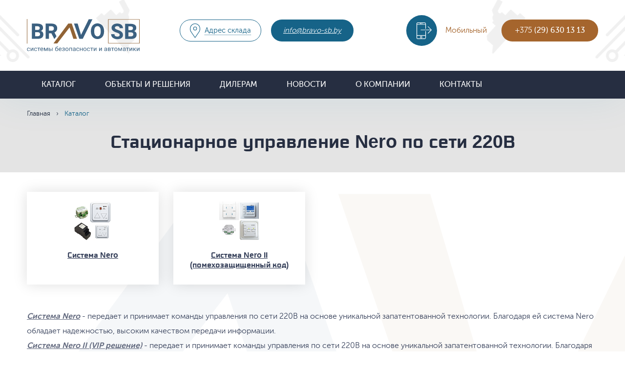

--- FILE ---
content_type: text/html; charset=UTF-8
request_url: https://bravo-sb.by/catalog/sistemy-umnyy-dom/avtomatizatsiya-vorot-shlagbaumov-kalitok/statsionarnoe-upravlenie-nero-po-seti-220v-ispolnitelnye-ustroystva-pulty/
body_size: 26332
content:
<!DOCTYPE html>
<html class="no-js" lang="ru" unselectable="on">
<head>

    <title>Стационарное управление Nero по сети 220В купить в Минске, цена - Автоматизация ворот, шлагбаумов, калиток</title>
    
	<meta http-equiv="Content-Type" content="text/html; charset=UTF-8" />  
<meta name="description" content="Выбрать и купить Стационарное управление Nero по сети 220В в Минске по низким ценам от ООО БРАВО СБ в Беларуси. Узнать стоимость оборудования и заказатьСтационарное управление Nero по сети 220В Автоматизация ворот, шлагбаумов, калиток по выгодной стоимости" />
<link href="/bitrix/cache/css/s1/bravo/page_fe40943341d9941c3b0a5672a7408fd1/page_fe40943341d9941c3b0a5672a7408fd1_v1.css?16801836311316" type="text/css"  rel="stylesheet" />
<link href="/bitrix/cache/css/s1/bravo/template_141a85069103b720c7c59f886421f1b7/template_141a85069103b720c7c59f886421f1b7_v1.css?16801836002730" type="text/css"  data-template-style="true" rel="stylesheet" />
<script type="text/javascript">if(!window.BX)window.BX={};if(!window.BX.message)window.BX.message=function(mess){if(typeof mess==='object'){for(let i in mess) {BX.message[i]=mess[i];} return true;}};</script>
<script type="text/javascript">(window.BX||top.BX).message({'JS_CORE_LOADING':'Загрузка...','JS_CORE_NO_DATA':'- Нет данных -','JS_CORE_WINDOW_CLOSE':'Закрыть','JS_CORE_WINDOW_EXPAND':'Развернуть','JS_CORE_WINDOW_NARROW':'Свернуть в окно','JS_CORE_WINDOW_SAVE':'Сохранить','JS_CORE_WINDOW_CANCEL':'Отменить','JS_CORE_WINDOW_CONTINUE':'Продолжить','JS_CORE_H':'ч','JS_CORE_M':'м','JS_CORE_S':'с','JSADM_AI_HIDE_EXTRA':'Скрыть лишние','JSADM_AI_ALL_NOTIF':'Показать все','JSADM_AUTH_REQ':'Требуется авторизация!','JS_CORE_WINDOW_AUTH':'Войти','JS_CORE_IMAGE_FULL':'Полный размер'});</script>

<script type="text/javascript" src="/bitrix/js/main/core/core.js?1680105928487984"></script>

<script>BX.setJSList(['/bitrix/js/main/core/core_ajax.js','/bitrix/js/main/core/core_promise.js','/bitrix/js/main/polyfill/promise/js/promise.js','/bitrix/js/main/loadext/loadext.js','/bitrix/js/main/loadext/extension.js','/bitrix/js/main/polyfill/promise/js/promise.js','/bitrix/js/main/polyfill/find/js/find.js','/bitrix/js/main/polyfill/includes/js/includes.js','/bitrix/js/main/polyfill/matches/js/matches.js','/bitrix/js/ui/polyfill/closest/js/closest.js','/bitrix/js/main/polyfill/fill/main.polyfill.fill.js','/bitrix/js/main/polyfill/find/js/find.js','/bitrix/js/main/polyfill/matches/js/matches.js','/bitrix/js/main/polyfill/core/dist/polyfill.bundle.js','/bitrix/js/main/core/core.js','/bitrix/js/main/polyfill/intersectionobserver/js/intersectionobserver.js','/bitrix/js/main/lazyload/dist/lazyload.bundle.js','/bitrix/js/main/polyfill/core/dist/polyfill.bundle.js','/bitrix/js/main/parambag/dist/parambag.bundle.js']);
</script>
<script type="text/javascript">(window.BX||top.BX).message({'LANGUAGE_ID':'ru','FORMAT_DATE':'DD.MM.YYYY','FORMAT_DATETIME':'DD.MM.YYYY HH:MI:SS','COOKIE_PREFIX':'BITRIX_SM','SERVER_TZ_OFFSET':'10800','UTF_MODE':'Y','SITE_ID':'s1','SITE_DIR':'/','USER_ID':'','SERVER_TIME':'1769822826','USER_TZ_OFFSET':'0','USER_TZ_AUTO':'Y','bitrix_sessid':'b6b6bf6c45acd5d5f24022437756703a'});</script>


<script type="text/javascript" src="https://www.google.com/recaptcha/api.js?hl=ru&onload=onloadCallback&render=explicit"></script>
<script type="text/javascript">BX.setCSSList(['/local/templates/bravo/components/bitrix/catalog/catalog/style.css','/local/templates/bravo/components/phpdev/main.feedback/order/style.css','/local/templates/bravo/styles.css','/local/templates/bravo/template_styles.css']);</script>


<script type="text/javascript" src="/local/templates/bravo/components/phpdev/main.feedback/order/script.js?16800240641458"></script>
<script type="text/javascript">var _ba = _ba || []; _ba.push(["aid", "5eb268bbe3a4ba74bfbc2149d761bd30"]); _ba.push(["host", "bravo-sb.by"]); (function() {var ba = document.createElement("script"); ba.type = "text/javascript"; ba.async = true;ba.src = (document.location.protocol == "https:" ? "https://" : "http://") + "bitrix.info/ba.js";var s = document.getElementsByTagName("script")[0];s.parentNode.insertBefore(ba, s);})();</script>


 
        <meta http-equiv="Content-type" content="text/html;charset=UTF-8"/>
    <meta name="format-detection" content="telephone=no">
   
    <link rel="apple-touch-icon" sizes="180x180" href="/apple-touch-icon.png">
<link rel="icon" type="image/png" sizes="32x32" href="/favicon-32x32.png">
<link rel="shortcut icon" type="image/png" sizes="16x16" href="/favicon-16x16.png">
    <meta name="viewport" content="width=device-width, initial-scale=1.0"/>
	<script type="text/javascript" src="/local/templates/bravo/js/jquery-latest.min.js"></script>
	<script type="text/javascript" src="https://code.jquery.com/ui/1.12.1/jquery-ui.min.js"></script>
    <!--[if IE]>
    <script src="https://html5shiv.googlecode.com/svn/trunk/html5.js"></script><![endif]-->
	<!-- Google Tag Manager -->
<script>(function(w,d,s,l,i){w[l]=w[l]||[];w[l].push({'gtm.start':
new Date().getTime(),event:'gtm.js'});var f=d.getElementsByTagName(s)[0],
j=d.createElement(s),dl=l!='dataLayer'?'&l='+l:'';j.async=true;j.src=
'https://www.googletagmanager.com/gtm.js?id='+i+dl;f.parentNode.insertBefore(j,f);
})(window,document,'script','dataLayer','GTM-KWBXGFD');</script>
<!-- End Google Tag Manager -->
</head>
<body unselectable="on">
<!-- Google Tag Manager (noscript) -->
<noscript><iframe src="https://www.googletagmanager.com/ns.html?id=GTM-KWBXGFD"
height="0" width="0" style="display:none;visibility:hidden"></iframe></noscript>
<!-- End Google Tag Manager (noscript) -->
    <style>
        body{
            opacity: 0;
        }
    </style>
<div class="wrapper">
    <header>
        <div class="header-body">
            <div class="container">
                <div class="header-body-table table">
                    <div class="cell">
                        <a href="/" class="header__logo"><img src="/local/templates/bravo/img/icons/with_signature.svg" alt="ООО Браво СБ"/></a>
                    </div>
                    <div class="cell">
                        <div class="header-mobileicons">
                            <div class="header__addresicon"></div>
                            <div class="header__phoneicon"></div>
                        </div>
                        <div class="header-body-buttons">
                            <div class="header-body-buttons-mobile">
                                <div class="header-body-buttons-mobile__icon"></div>
                                <div class="header-body-buttons-mobile__label">Адрес склада</div>
                                <a href="/contacts/" class="header-body-buttons-mobile__address">
                                    223016, Минс­кий р-н, Новодворский с/с, аг. Новый Двор, ул. Новая, 12, склад                                </a>
                            </div>
                            <a href="/contacts/" class="header-body-buttons__address">
                                <span><i>Адрес склада </i></span>
                            </a>
                            <i><a href="mailto:info@bravo-sb.by" class="header-body-buttons__email">info@bravo-sb.by</a></i>                        </div>
                    </div>
                    <div class="cell">
                        <div class="header-phones tabs">
                            <div class="cell">
	<div class="header-phones__label tab__navitem active">
		 Мобильный
	</div>

</div>
<div class="cell">
	<div class="header-phones-values">
 <a href="tel:+375296301313" class="header-phones-values__item tab__item active">+375 <strong>(29) 630 13 13</strong></a>
	</div>
</div>
 <br>                            <i><a href="mailto:info@bravo-sb.by" class="header-body-buttons__email">info@bravo-sb.by</a></i>                        </div>
                    </div>
                </div>
                <div class="header-menu__icon"><span></span><span></span><span></span></div>
            </div>
        </div>
        <div class="header-bottom">
            <div class='container'>
                <div class="header-menu">
                    <ul class="header-menu-list">
                        <li>
	<a href="/catalog/" class="header-menu__link">Каталог <span class="ion-arrow-down-b header-menu__more"></span></a>
	<ul class="header-menu-sublist">
			<li><a href="/catalog/oborudovanie-dlya-parkingov-i-stoyanok/" class="header-menu__sublink">Оборудование для паркингов и стоянок</a></li>
			<li><a href="/catalog/dorozhnoe-osnashchenie/" class="header-menu__sublink">Дорожное оснащение и средства ограждения</a></li>
			<li><a href="/catalog/sistemy-kontrolya-i-upravleniya-dostupom/" class="header-menu__sublink">Системы контроля и управления доступом (СКУД)</a></li>
			<li><a href="/catalog/shlagbaumy-i-dorozhnye-blokiratory/" class="header-menu__sublink">Шлагбаумы и дорожные блокираторы</a></li>
			<li><a href="/catalog/aksessuary-bezopasnosti-dlya-avtomatiki/" class="header-menu__sublink">Аксессуары безопасности для автоматики</a></li>
			<li><a href="/catalog/upravlenie-avtomatikoy-i-dostupom/" class="header-menu__sublink">Управление автоматикой и доступом</a></li>
			<li><a href="/catalog/avtomaticheskie-parkovochnye-sistemy/" class="header-menu__sublink">Автоматические парковочные системы</a></li>
			<li><a href="/catalog/avtomatika-dlya-vorot/" class="header-menu__sublink">Автоматика для ворот</a></li>
			<li><a href="/catalog/komplektuyushchie-dlya-vorot/" class="header-menu__sublink">Комплектующие для ворот</a></li>
			<li><a href="/catalog/domofony-i-vyzyvnye-paneli/" class="header-menu__sublink">Домофоны и вызывные панели</a></li>
			<li><a href="/catalog/sistemy-umnyy-dom/" class="header-menu__sublink">Система «Умный дом»</a></li>
			<li><a href="/catalog/videonablyudenie/" class="header-menu__sublink">Видеонаблюдение</a></li>
			<li><a href="/catalog/avtomatizatsiya-dostupa-regulirovaniya-dvizheniya-ucheta-oplaty-/" class="header-menu__sublink">Автоматизация доступа, регулирования движения, учета, оплаты </a></li>
			<li><a href="/catalog/istochniki-pitaniya/" class="header-menu__sublink">Источники питания</a></li>
			<li><a href="/catalog/setevoe-oborudovanie/" class="header-menu__sublink">Сетевое оборудование</a></li>
			<li><a href="/catalog/avtomatizatsiya-avtomoyki/" class="header-menu__sublink">Автоматизация автомойки</a></li>
			<li><a href="/catalog/svetofory-i-tablo-dlya-moyki-i-parkinga/" class="header-menu__sublink">Светофоры и табло для мойки и паркинга</a></li>
		</ul>
</li>

                        


			<li><a href="/objects_and_solutions/" class="header-menu__link">Объекты и решения</a></li>
		
			<li><a href="/for_wholesalers/" class="header-menu__link">Дилерам</a></li>
		
			<li><a href="/news/" class="header-menu__link">Новости</a></li>
		
			<li><a href="/about/" class="header-menu__link">О компании</a></li>
		
			<li><a href="/contacts/" class="header-menu__link">Контакты</a></li>
		



                    </ul>
                </div>
            </div>
        </div>
    </header>
    <div class="content"><div class="content-header">
                        <div class='container'>
                            <div class="breadcrumbs"><a href="/" class="breadcrumbs__link">Главная</a>&nbsp;&nbsp;&nbsp;›&nbsp;&nbsp;&nbsp;<span class="breadcrumbs__item">Каталог</span></div>                            <h1 class="content__title big" id="main_title">Стационарное управление Nero по сети 220В</span></h1>                        </div>
                    </div><div class="row">
<div class="category">
    <div class='container'><style>
            .servicesmodule-item__1 {
                background: url("/upload/iblock/704/nero-220.png") center no-repeat;
                background-size: contain;
            }

            </style><style>
            .servicesmodule-item__2 {
                background: url("/upload/iblock/0e0/nero-2.png") center no-repeat;
                background-size: contain;
            }

            </style><div class="servicesmodule-row">
        <div class="servicesmodule-table table">
                                        
                <div class="servicesmodule-column">
                    <a href="/catalog/sistemy-umnyy-dom/avtomatizatsiya-vorot-shlagbaumov-kalitok/statsionarnoe-upravlenie-nero-po-seti-220v-ispolnitelnye-ustroystva-pulty/sistema-nero/" class="servicesmodule-item">
                        <span class="servicesmodule-item__icon servicesmodule-item__1"></span>
                        <span class="servicesmodule-item__text"><span>Система Nero</span></span>
                    </a>
                </div>
                            
                <div class="servicesmodule-column">
                    <a href="/catalog/sistemy-umnyy-dom/avtomatizatsiya-vorot-shlagbaumov-kalitok/statsionarnoe-upravlenie-nero-po-seti-220v-ispolnitelnye-ustroystva-pulty/sistema-nero-ii/" class="servicesmodule-item">
                        <span class="servicesmodule-item__icon servicesmodule-item__2"></span>
                        <span class="servicesmodule-item__text"><span>Система Nero II (помехозащищенный код)</span></span>
                    </a>
                </div>
                    </div>
    </div>		<div class="category-text text"><div>
 <b><i><u>Система Nero</u></i></b>&nbsp;-&nbsp;передает и принимает команды управления по сети 220В на основе уникальной запатентованной технологии. Благодаря ей система Nero обладает надежностью, высоким качеством передачи информации.<br>
 <b><i><u>Система Nero II (VIP решение)</u></i></b>&nbsp;-&nbsp;передает и принимает команды управления по сети 220В на основе уникальной запатентованной технологии. Благодаря ей система Nero II обладает надежностью, высоким качеством передачи и защиты информации.
</div>
<br></div>
		</div></div></div></div>
<footer>
    <div class="footer-body">
        <div class='container'>
            <div class="footer-body-table table">
                <div class="cell">
                    <div class="footer__label spoller">
                        <span class="ion-arrow-right-b">
                            Информация                        </span>
                    </div>
                    
<ul class="footer-list">

			<li><a href="/about/" class="footer-list__link">О компании</a></li>
		
			<li><a href="/news/" class="footer-list__link">Новости</a></li>
		
			<li><a href="/catalog/" class="footer-list__link">Каталог</a></li>
		
			<li><a href="/objects_and_solutions/" class="footer-list__link">Проекты</a></li>
		
			<li><a href="/delivery/" class="footer-list__link">Доставка и оплата</a></li>
		
			<li><a href="/contacts/" class="footer-list__link">Контакты</a></li>
		
			<li><a href="/sitemap/" class="footer-list__link">Карта сайта</a></li>
		

</ul>

                </div>
                <div class="cell">
                    <div class="footer__label spoller"><span class="ion-arrow-right-b">Каталог</span></div>
                        <div class="footer-lists row">

                                
                            <ul class="footer-list">
            
            <li><a href="/catalog/oborudovanie-dlya-parkingov-i-stoyanok/" class="footer-list__link">Оборудование для паркингов и стоянок</a></li>

                                
            
            <li><a href="/catalog/dorozhnoe-osnashchenie/" class="footer-list__link">Дорожное оснащение и средства ограждения</a></li>

                                
            
            <li><a href="/catalog/sistemy-kontrolya-i-upravleniya-dostupom/" class="footer-list__link">Системы контроля и управления доступом (СКУД)</a></li>

                                
            
            <li><a href="/catalog/shlagbaumy-i-dorozhnye-blokiratory/" class="footer-list__link">Шлагбаумы и дорожные блокираторы</a></li>

                                
            
            <li><a href="/catalog/aksessuary-bezopasnosti-dlya-avtomatiki/" class="footer-list__link">Аксессуары безопасности для автоматики</a></li>

                                
            
            <li><a href="/catalog/upravlenie-avtomatikoy-i-dostupom/" class="footer-list__link">Управление автоматикой и доступом</a></li>

                                
            
            <li><a href="/catalog/avtomaticheskie-parkovochnye-sistemy/" class="footer-list__link">Автоматические парковочные системы</a></li>

                                
            
            <li><a href="/catalog/avtomatika-dlya-vorot/" class="footer-list__link">Автоматика для ворот</a></li>

                                
            
            <li><a href="/catalog/komplektuyushchie-dlya-vorot/" class="footer-list__link">Комплектующие для ворот</a></li>

                            </ul>
                                
                            <ul class="footer-list">
            
            <li><a href="/catalog/domofony-i-vyzyvnye-paneli/" class="footer-list__link">Домофоны и вызывные панели</a></li>

                                
            
            <li><a href="/catalog/sistemy-umnyy-dom/" class="footer-list__link">Система «Умный дом»</a></li>

                                
            
            <li><a href="/catalog/videonablyudenie/" class="footer-list__link">Видеонаблюдение</a></li>

                                
            
            <li><a href="/catalog/avtomatizatsiya-dostupa-regulirovaniya-dvizheniya-ucheta-oplaty-/" class="footer-list__link">Автоматизация доступа, регулирования движения, учета, оплаты </a></li>

                                
            
            <li><a href="/catalog/istochniki-pitaniya/" class="footer-list__link">Источники питания</a></li>

                                
            
            <li><a href="/catalog/setevoe-oborudovanie/" class="footer-list__link">Сетевое оборудование</a></li>

                                
            
            <li><a href="/catalog/avtomatizatsiya-avtomoyki/" class="footer-list__link">Автоматизация автомойки</a></li>

                                
            
            <li><a href="/catalog/svetofory-i-tablo-dlya-moyki-i-parkinga/" class="footer-list__link">Светофоры и табло для мойки и паркинга</a></li>

                            </ul>
                                
    </div>
                </div>
                <div class="cell" itemscope itemtype="http://schema.org/Organization" unselectable="off">
                    <div class="footer__label">
	 Контакты <span itemprop="name">ООО "БРАВО СБ"</span>
</div>
<div class="footer-contacts">
	<div class="footer-contacts-block">
		<div class="footer-contacts__label">
			 Адрес офиса/склада:
		</div>
		<div class="footer-contacts__value">
			<div itemprop="address" itemscope="" itemtype="http://schema.org/PostalAddress">
				 РБ, <span itemprop="postalCode">220075</span>, <span itemprop="addressLocality">Минск</span>, ул. <span itemprop="streetAddress">Промышленная, 6а, офис 19</span>
			</div>
		</div>
 <a href="/contacts/" class="footer-contacts__map">Карта проезда</a>
	</div>
	<div class="footer-contacts-block">
		<div class="footer-contacts__label">
			 Телефоны:
		</div>
		<div class="footer-contacts__value footer-contacts__value-tel">
 <a href="tel:+375296301313" class="text"><span itemprop="telephone">+375 (29) 630-13-13</span></a><br>
 <br>
		</div>
		<div class="footer-contacts__value footer-contacts__value-tel">
			 Контактный E-mail:
		</div>
	</div>
	<div class="footer-contacts-block">
 <a href="mailto:info@bravo-sb.by" class="footer-contacts__value footer-contacts__value-email"><span itemprop="email">info@bravo-sb.by</span></a>
	</div>
</div>
 <br>                </div>
            </div>
        </div>
    </div>
    <div id="up" class="ion-arrow-up-b"></div>
    <div class="footer-bottom">
        <div class='container'>
            <div class="footer-bottom-table table">
                <div class="cell">
                                        <a href="/" class="footer__copy">
                        <img src="/local/templates/bravo/img/icons/logo-white.svg" alt="ООО Браво СБ" />
                        <br>
 <br>
 2024 Все права защищены "BRAVO-SB"<br>
Предложение на сайте не является публичной офертой                    </a>
                                    </div>
                <div class="cell">

                    <div class="footer-dev">
                        <div class="footer-dev__links">
                            <a href="https://www.imedia.by" class="footer__dev" target="_blank">Разработка сайта </a>
                            <a href="https://www.imedia.by/prodvizhenie-saitov/" class="footer__dev" target="_blank">Раскрутка веб-сайта </a>
                        </div>
                        <img src="/local/templates/bravo/img/dev.png" alt="" />
                    </div>
                </div>
            </div>
        </div>
    </div>
</footer>
</div>

<div class="popup-bg"></div>
<div class="popup popup-order">
    <div class="popup-close"></div>
    <div class="popup__title">Заказ товара</div>
    <div class="popup__subtitle">
        Свяжитесь с нами по телефонам <br /><a href="tel:+375296301313">+375 (29) 630-13-13</a><br /><a href="tel:+375175087755">+375 (17) 508-77-55</a> <br />или оставьте свои контактные данные, и мы с Вами свяжемся.    </div>
    


<form action="/catalog/sistemy-umnyy-dom/avtomatizatsiya-vorot-shlagbaumov-kalitok/statsionarnoe-upravlenie-nero-po-seti-220v-ispolnitelnye-ustroystva-pulty/" method="POST" class="popup-form" id="order_form">
    <input type="hidden" name="sessid" id="sessid" value="b6b6bf6c45acd5d5f24022437756703a" />
    <input type="text" name="user_name" placeholder="Имя*" value="" class="input popup-form__input req"/>
    <input type="text" name="user_phone" placeholder="Телефон" value="" class="input popup-form__input phone"/>
    <input type="text" name="user_email" placeholder="E-mail*" value="" class="input popup-form__input email req"/>
    <textarea type="text" name="MESSAGE" placeholder="Сообщение*" class="input popup-form__input req"></textarea>
    <div class="popup-form__text">Все поля обязательны для заполнения</div>
    <input type="hidden" name="PARAMS_HASH" value="5b57baa6e3bc95846cc8fe433e160989">
    <input type="hidden" name="IS_ORDER" value="Y">

    <input type="hidden" name="good_id" id="good_id" value="">
    <input type="hidden" name="good_price" id="good_price" value="">
    <input type="hidden" name="good_code" id="good_code" value="">

			<div id="orderFormCaptcha"></div>
	    <div class="popup-form-button">

        <input type="submit" class="popup-form__btn btn" value="Отправить" name="submit">
    </div>

</form>
<script type="text/javascript">

	var onloadCallback = function() {
		grecaptcha.render('orderFormCaptcha', {
			'sitekey' : '6LfTCroUAAAAACenBLbjNjfVG__EBHS2gnX04_9G',
			//'size' : 'compact'
		});
	};
	
	var reCaptchaWidth = 302;
	var modalWidth = document.getElementById('order_form').width;
	if (reCaptchaWidth > modalWidth) {
		var reCaptchaScale = modalWidth / reCaptchaWidth;
		$('#orderFormCaptcha').css({
			'transform': 'scale(' + reCaptchaScale + ')',
			'transform-origin': 'left top'
		});
	}

</script>
</div>

<div class="popup-bg"></div>
<div class="popup popup-order-success">
    <div class="popup-close"></div>
    <div class="popup__title">Ваш заказ успешно отправлен</div>

</div>

<link type="text/css" rel="stylesheet" href="/local/templates/bravo/css/style.css?rev=1769822826">

<script type="text/javascript" src="/local/templates/bravo/js/jquery.inputmask.bundle.min.js"></script>
<script type="text/javascript" src="/local/templates/bravo/js/slick.min.js"></script>
<script type="text/javascript" src="/local/templates/bravo/js/jquery.lazy.min.js"></script>
<script type="text/javascript" src="/local/templates/bravo/js/script.js"></script>
<script type="text/javascript" src="/local/templates/bravo/js/phpdev.script.js?rev=1769822826"></script>
</body>

</html>


--- FILE ---
content_type: text/html; charset=utf-8
request_url: https://www.google.com/recaptcha/api2/anchor?ar=1&k=6LfTCroUAAAAACenBLbjNjfVG__EBHS2gnX04_9G&co=aHR0cHM6Ly9icmF2by1zYi5ieTo0NDM.&hl=ru&v=N67nZn4AqZkNcbeMu4prBgzg&size=normal&anchor-ms=20000&execute-ms=30000&cb=il3a9ayy4y6
body_size: 49366
content:
<!DOCTYPE HTML><html dir="ltr" lang="ru"><head><meta http-equiv="Content-Type" content="text/html; charset=UTF-8">
<meta http-equiv="X-UA-Compatible" content="IE=edge">
<title>reCAPTCHA</title>
<style type="text/css">
/* cyrillic-ext */
@font-face {
  font-family: 'Roboto';
  font-style: normal;
  font-weight: 400;
  font-stretch: 100%;
  src: url(//fonts.gstatic.com/s/roboto/v48/KFO7CnqEu92Fr1ME7kSn66aGLdTylUAMa3GUBHMdazTgWw.woff2) format('woff2');
  unicode-range: U+0460-052F, U+1C80-1C8A, U+20B4, U+2DE0-2DFF, U+A640-A69F, U+FE2E-FE2F;
}
/* cyrillic */
@font-face {
  font-family: 'Roboto';
  font-style: normal;
  font-weight: 400;
  font-stretch: 100%;
  src: url(//fonts.gstatic.com/s/roboto/v48/KFO7CnqEu92Fr1ME7kSn66aGLdTylUAMa3iUBHMdazTgWw.woff2) format('woff2');
  unicode-range: U+0301, U+0400-045F, U+0490-0491, U+04B0-04B1, U+2116;
}
/* greek-ext */
@font-face {
  font-family: 'Roboto';
  font-style: normal;
  font-weight: 400;
  font-stretch: 100%;
  src: url(//fonts.gstatic.com/s/roboto/v48/KFO7CnqEu92Fr1ME7kSn66aGLdTylUAMa3CUBHMdazTgWw.woff2) format('woff2');
  unicode-range: U+1F00-1FFF;
}
/* greek */
@font-face {
  font-family: 'Roboto';
  font-style: normal;
  font-weight: 400;
  font-stretch: 100%;
  src: url(//fonts.gstatic.com/s/roboto/v48/KFO7CnqEu92Fr1ME7kSn66aGLdTylUAMa3-UBHMdazTgWw.woff2) format('woff2');
  unicode-range: U+0370-0377, U+037A-037F, U+0384-038A, U+038C, U+038E-03A1, U+03A3-03FF;
}
/* math */
@font-face {
  font-family: 'Roboto';
  font-style: normal;
  font-weight: 400;
  font-stretch: 100%;
  src: url(//fonts.gstatic.com/s/roboto/v48/KFO7CnqEu92Fr1ME7kSn66aGLdTylUAMawCUBHMdazTgWw.woff2) format('woff2');
  unicode-range: U+0302-0303, U+0305, U+0307-0308, U+0310, U+0312, U+0315, U+031A, U+0326-0327, U+032C, U+032F-0330, U+0332-0333, U+0338, U+033A, U+0346, U+034D, U+0391-03A1, U+03A3-03A9, U+03B1-03C9, U+03D1, U+03D5-03D6, U+03F0-03F1, U+03F4-03F5, U+2016-2017, U+2034-2038, U+203C, U+2040, U+2043, U+2047, U+2050, U+2057, U+205F, U+2070-2071, U+2074-208E, U+2090-209C, U+20D0-20DC, U+20E1, U+20E5-20EF, U+2100-2112, U+2114-2115, U+2117-2121, U+2123-214F, U+2190, U+2192, U+2194-21AE, U+21B0-21E5, U+21F1-21F2, U+21F4-2211, U+2213-2214, U+2216-22FF, U+2308-230B, U+2310, U+2319, U+231C-2321, U+2336-237A, U+237C, U+2395, U+239B-23B7, U+23D0, U+23DC-23E1, U+2474-2475, U+25AF, U+25B3, U+25B7, U+25BD, U+25C1, U+25CA, U+25CC, U+25FB, U+266D-266F, U+27C0-27FF, U+2900-2AFF, U+2B0E-2B11, U+2B30-2B4C, U+2BFE, U+3030, U+FF5B, U+FF5D, U+1D400-1D7FF, U+1EE00-1EEFF;
}
/* symbols */
@font-face {
  font-family: 'Roboto';
  font-style: normal;
  font-weight: 400;
  font-stretch: 100%;
  src: url(//fonts.gstatic.com/s/roboto/v48/KFO7CnqEu92Fr1ME7kSn66aGLdTylUAMaxKUBHMdazTgWw.woff2) format('woff2');
  unicode-range: U+0001-000C, U+000E-001F, U+007F-009F, U+20DD-20E0, U+20E2-20E4, U+2150-218F, U+2190, U+2192, U+2194-2199, U+21AF, U+21E6-21F0, U+21F3, U+2218-2219, U+2299, U+22C4-22C6, U+2300-243F, U+2440-244A, U+2460-24FF, U+25A0-27BF, U+2800-28FF, U+2921-2922, U+2981, U+29BF, U+29EB, U+2B00-2BFF, U+4DC0-4DFF, U+FFF9-FFFB, U+10140-1018E, U+10190-1019C, U+101A0, U+101D0-101FD, U+102E0-102FB, U+10E60-10E7E, U+1D2C0-1D2D3, U+1D2E0-1D37F, U+1F000-1F0FF, U+1F100-1F1AD, U+1F1E6-1F1FF, U+1F30D-1F30F, U+1F315, U+1F31C, U+1F31E, U+1F320-1F32C, U+1F336, U+1F378, U+1F37D, U+1F382, U+1F393-1F39F, U+1F3A7-1F3A8, U+1F3AC-1F3AF, U+1F3C2, U+1F3C4-1F3C6, U+1F3CA-1F3CE, U+1F3D4-1F3E0, U+1F3ED, U+1F3F1-1F3F3, U+1F3F5-1F3F7, U+1F408, U+1F415, U+1F41F, U+1F426, U+1F43F, U+1F441-1F442, U+1F444, U+1F446-1F449, U+1F44C-1F44E, U+1F453, U+1F46A, U+1F47D, U+1F4A3, U+1F4B0, U+1F4B3, U+1F4B9, U+1F4BB, U+1F4BF, U+1F4C8-1F4CB, U+1F4D6, U+1F4DA, U+1F4DF, U+1F4E3-1F4E6, U+1F4EA-1F4ED, U+1F4F7, U+1F4F9-1F4FB, U+1F4FD-1F4FE, U+1F503, U+1F507-1F50B, U+1F50D, U+1F512-1F513, U+1F53E-1F54A, U+1F54F-1F5FA, U+1F610, U+1F650-1F67F, U+1F687, U+1F68D, U+1F691, U+1F694, U+1F698, U+1F6AD, U+1F6B2, U+1F6B9-1F6BA, U+1F6BC, U+1F6C6-1F6CF, U+1F6D3-1F6D7, U+1F6E0-1F6EA, U+1F6F0-1F6F3, U+1F6F7-1F6FC, U+1F700-1F7FF, U+1F800-1F80B, U+1F810-1F847, U+1F850-1F859, U+1F860-1F887, U+1F890-1F8AD, U+1F8B0-1F8BB, U+1F8C0-1F8C1, U+1F900-1F90B, U+1F93B, U+1F946, U+1F984, U+1F996, U+1F9E9, U+1FA00-1FA6F, U+1FA70-1FA7C, U+1FA80-1FA89, U+1FA8F-1FAC6, U+1FACE-1FADC, U+1FADF-1FAE9, U+1FAF0-1FAF8, U+1FB00-1FBFF;
}
/* vietnamese */
@font-face {
  font-family: 'Roboto';
  font-style: normal;
  font-weight: 400;
  font-stretch: 100%;
  src: url(//fonts.gstatic.com/s/roboto/v48/KFO7CnqEu92Fr1ME7kSn66aGLdTylUAMa3OUBHMdazTgWw.woff2) format('woff2');
  unicode-range: U+0102-0103, U+0110-0111, U+0128-0129, U+0168-0169, U+01A0-01A1, U+01AF-01B0, U+0300-0301, U+0303-0304, U+0308-0309, U+0323, U+0329, U+1EA0-1EF9, U+20AB;
}
/* latin-ext */
@font-face {
  font-family: 'Roboto';
  font-style: normal;
  font-weight: 400;
  font-stretch: 100%;
  src: url(//fonts.gstatic.com/s/roboto/v48/KFO7CnqEu92Fr1ME7kSn66aGLdTylUAMa3KUBHMdazTgWw.woff2) format('woff2');
  unicode-range: U+0100-02BA, U+02BD-02C5, U+02C7-02CC, U+02CE-02D7, U+02DD-02FF, U+0304, U+0308, U+0329, U+1D00-1DBF, U+1E00-1E9F, U+1EF2-1EFF, U+2020, U+20A0-20AB, U+20AD-20C0, U+2113, U+2C60-2C7F, U+A720-A7FF;
}
/* latin */
@font-face {
  font-family: 'Roboto';
  font-style: normal;
  font-weight: 400;
  font-stretch: 100%;
  src: url(//fonts.gstatic.com/s/roboto/v48/KFO7CnqEu92Fr1ME7kSn66aGLdTylUAMa3yUBHMdazQ.woff2) format('woff2');
  unicode-range: U+0000-00FF, U+0131, U+0152-0153, U+02BB-02BC, U+02C6, U+02DA, U+02DC, U+0304, U+0308, U+0329, U+2000-206F, U+20AC, U+2122, U+2191, U+2193, U+2212, U+2215, U+FEFF, U+FFFD;
}
/* cyrillic-ext */
@font-face {
  font-family: 'Roboto';
  font-style: normal;
  font-weight: 500;
  font-stretch: 100%;
  src: url(//fonts.gstatic.com/s/roboto/v48/KFO7CnqEu92Fr1ME7kSn66aGLdTylUAMa3GUBHMdazTgWw.woff2) format('woff2');
  unicode-range: U+0460-052F, U+1C80-1C8A, U+20B4, U+2DE0-2DFF, U+A640-A69F, U+FE2E-FE2F;
}
/* cyrillic */
@font-face {
  font-family: 'Roboto';
  font-style: normal;
  font-weight: 500;
  font-stretch: 100%;
  src: url(//fonts.gstatic.com/s/roboto/v48/KFO7CnqEu92Fr1ME7kSn66aGLdTylUAMa3iUBHMdazTgWw.woff2) format('woff2');
  unicode-range: U+0301, U+0400-045F, U+0490-0491, U+04B0-04B1, U+2116;
}
/* greek-ext */
@font-face {
  font-family: 'Roboto';
  font-style: normal;
  font-weight: 500;
  font-stretch: 100%;
  src: url(//fonts.gstatic.com/s/roboto/v48/KFO7CnqEu92Fr1ME7kSn66aGLdTylUAMa3CUBHMdazTgWw.woff2) format('woff2');
  unicode-range: U+1F00-1FFF;
}
/* greek */
@font-face {
  font-family: 'Roboto';
  font-style: normal;
  font-weight: 500;
  font-stretch: 100%;
  src: url(//fonts.gstatic.com/s/roboto/v48/KFO7CnqEu92Fr1ME7kSn66aGLdTylUAMa3-UBHMdazTgWw.woff2) format('woff2');
  unicode-range: U+0370-0377, U+037A-037F, U+0384-038A, U+038C, U+038E-03A1, U+03A3-03FF;
}
/* math */
@font-face {
  font-family: 'Roboto';
  font-style: normal;
  font-weight: 500;
  font-stretch: 100%;
  src: url(//fonts.gstatic.com/s/roboto/v48/KFO7CnqEu92Fr1ME7kSn66aGLdTylUAMawCUBHMdazTgWw.woff2) format('woff2');
  unicode-range: U+0302-0303, U+0305, U+0307-0308, U+0310, U+0312, U+0315, U+031A, U+0326-0327, U+032C, U+032F-0330, U+0332-0333, U+0338, U+033A, U+0346, U+034D, U+0391-03A1, U+03A3-03A9, U+03B1-03C9, U+03D1, U+03D5-03D6, U+03F0-03F1, U+03F4-03F5, U+2016-2017, U+2034-2038, U+203C, U+2040, U+2043, U+2047, U+2050, U+2057, U+205F, U+2070-2071, U+2074-208E, U+2090-209C, U+20D0-20DC, U+20E1, U+20E5-20EF, U+2100-2112, U+2114-2115, U+2117-2121, U+2123-214F, U+2190, U+2192, U+2194-21AE, U+21B0-21E5, U+21F1-21F2, U+21F4-2211, U+2213-2214, U+2216-22FF, U+2308-230B, U+2310, U+2319, U+231C-2321, U+2336-237A, U+237C, U+2395, U+239B-23B7, U+23D0, U+23DC-23E1, U+2474-2475, U+25AF, U+25B3, U+25B7, U+25BD, U+25C1, U+25CA, U+25CC, U+25FB, U+266D-266F, U+27C0-27FF, U+2900-2AFF, U+2B0E-2B11, U+2B30-2B4C, U+2BFE, U+3030, U+FF5B, U+FF5D, U+1D400-1D7FF, U+1EE00-1EEFF;
}
/* symbols */
@font-face {
  font-family: 'Roboto';
  font-style: normal;
  font-weight: 500;
  font-stretch: 100%;
  src: url(//fonts.gstatic.com/s/roboto/v48/KFO7CnqEu92Fr1ME7kSn66aGLdTylUAMaxKUBHMdazTgWw.woff2) format('woff2');
  unicode-range: U+0001-000C, U+000E-001F, U+007F-009F, U+20DD-20E0, U+20E2-20E4, U+2150-218F, U+2190, U+2192, U+2194-2199, U+21AF, U+21E6-21F0, U+21F3, U+2218-2219, U+2299, U+22C4-22C6, U+2300-243F, U+2440-244A, U+2460-24FF, U+25A0-27BF, U+2800-28FF, U+2921-2922, U+2981, U+29BF, U+29EB, U+2B00-2BFF, U+4DC0-4DFF, U+FFF9-FFFB, U+10140-1018E, U+10190-1019C, U+101A0, U+101D0-101FD, U+102E0-102FB, U+10E60-10E7E, U+1D2C0-1D2D3, U+1D2E0-1D37F, U+1F000-1F0FF, U+1F100-1F1AD, U+1F1E6-1F1FF, U+1F30D-1F30F, U+1F315, U+1F31C, U+1F31E, U+1F320-1F32C, U+1F336, U+1F378, U+1F37D, U+1F382, U+1F393-1F39F, U+1F3A7-1F3A8, U+1F3AC-1F3AF, U+1F3C2, U+1F3C4-1F3C6, U+1F3CA-1F3CE, U+1F3D4-1F3E0, U+1F3ED, U+1F3F1-1F3F3, U+1F3F5-1F3F7, U+1F408, U+1F415, U+1F41F, U+1F426, U+1F43F, U+1F441-1F442, U+1F444, U+1F446-1F449, U+1F44C-1F44E, U+1F453, U+1F46A, U+1F47D, U+1F4A3, U+1F4B0, U+1F4B3, U+1F4B9, U+1F4BB, U+1F4BF, U+1F4C8-1F4CB, U+1F4D6, U+1F4DA, U+1F4DF, U+1F4E3-1F4E6, U+1F4EA-1F4ED, U+1F4F7, U+1F4F9-1F4FB, U+1F4FD-1F4FE, U+1F503, U+1F507-1F50B, U+1F50D, U+1F512-1F513, U+1F53E-1F54A, U+1F54F-1F5FA, U+1F610, U+1F650-1F67F, U+1F687, U+1F68D, U+1F691, U+1F694, U+1F698, U+1F6AD, U+1F6B2, U+1F6B9-1F6BA, U+1F6BC, U+1F6C6-1F6CF, U+1F6D3-1F6D7, U+1F6E0-1F6EA, U+1F6F0-1F6F3, U+1F6F7-1F6FC, U+1F700-1F7FF, U+1F800-1F80B, U+1F810-1F847, U+1F850-1F859, U+1F860-1F887, U+1F890-1F8AD, U+1F8B0-1F8BB, U+1F8C0-1F8C1, U+1F900-1F90B, U+1F93B, U+1F946, U+1F984, U+1F996, U+1F9E9, U+1FA00-1FA6F, U+1FA70-1FA7C, U+1FA80-1FA89, U+1FA8F-1FAC6, U+1FACE-1FADC, U+1FADF-1FAE9, U+1FAF0-1FAF8, U+1FB00-1FBFF;
}
/* vietnamese */
@font-face {
  font-family: 'Roboto';
  font-style: normal;
  font-weight: 500;
  font-stretch: 100%;
  src: url(//fonts.gstatic.com/s/roboto/v48/KFO7CnqEu92Fr1ME7kSn66aGLdTylUAMa3OUBHMdazTgWw.woff2) format('woff2');
  unicode-range: U+0102-0103, U+0110-0111, U+0128-0129, U+0168-0169, U+01A0-01A1, U+01AF-01B0, U+0300-0301, U+0303-0304, U+0308-0309, U+0323, U+0329, U+1EA0-1EF9, U+20AB;
}
/* latin-ext */
@font-face {
  font-family: 'Roboto';
  font-style: normal;
  font-weight: 500;
  font-stretch: 100%;
  src: url(//fonts.gstatic.com/s/roboto/v48/KFO7CnqEu92Fr1ME7kSn66aGLdTylUAMa3KUBHMdazTgWw.woff2) format('woff2');
  unicode-range: U+0100-02BA, U+02BD-02C5, U+02C7-02CC, U+02CE-02D7, U+02DD-02FF, U+0304, U+0308, U+0329, U+1D00-1DBF, U+1E00-1E9F, U+1EF2-1EFF, U+2020, U+20A0-20AB, U+20AD-20C0, U+2113, U+2C60-2C7F, U+A720-A7FF;
}
/* latin */
@font-face {
  font-family: 'Roboto';
  font-style: normal;
  font-weight: 500;
  font-stretch: 100%;
  src: url(//fonts.gstatic.com/s/roboto/v48/KFO7CnqEu92Fr1ME7kSn66aGLdTylUAMa3yUBHMdazQ.woff2) format('woff2');
  unicode-range: U+0000-00FF, U+0131, U+0152-0153, U+02BB-02BC, U+02C6, U+02DA, U+02DC, U+0304, U+0308, U+0329, U+2000-206F, U+20AC, U+2122, U+2191, U+2193, U+2212, U+2215, U+FEFF, U+FFFD;
}
/* cyrillic-ext */
@font-face {
  font-family: 'Roboto';
  font-style: normal;
  font-weight: 900;
  font-stretch: 100%;
  src: url(//fonts.gstatic.com/s/roboto/v48/KFO7CnqEu92Fr1ME7kSn66aGLdTylUAMa3GUBHMdazTgWw.woff2) format('woff2');
  unicode-range: U+0460-052F, U+1C80-1C8A, U+20B4, U+2DE0-2DFF, U+A640-A69F, U+FE2E-FE2F;
}
/* cyrillic */
@font-face {
  font-family: 'Roboto';
  font-style: normal;
  font-weight: 900;
  font-stretch: 100%;
  src: url(//fonts.gstatic.com/s/roboto/v48/KFO7CnqEu92Fr1ME7kSn66aGLdTylUAMa3iUBHMdazTgWw.woff2) format('woff2');
  unicode-range: U+0301, U+0400-045F, U+0490-0491, U+04B0-04B1, U+2116;
}
/* greek-ext */
@font-face {
  font-family: 'Roboto';
  font-style: normal;
  font-weight: 900;
  font-stretch: 100%;
  src: url(//fonts.gstatic.com/s/roboto/v48/KFO7CnqEu92Fr1ME7kSn66aGLdTylUAMa3CUBHMdazTgWw.woff2) format('woff2');
  unicode-range: U+1F00-1FFF;
}
/* greek */
@font-face {
  font-family: 'Roboto';
  font-style: normal;
  font-weight: 900;
  font-stretch: 100%;
  src: url(//fonts.gstatic.com/s/roboto/v48/KFO7CnqEu92Fr1ME7kSn66aGLdTylUAMa3-UBHMdazTgWw.woff2) format('woff2');
  unicode-range: U+0370-0377, U+037A-037F, U+0384-038A, U+038C, U+038E-03A1, U+03A3-03FF;
}
/* math */
@font-face {
  font-family: 'Roboto';
  font-style: normal;
  font-weight: 900;
  font-stretch: 100%;
  src: url(//fonts.gstatic.com/s/roboto/v48/KFO7CnqEu92Fr1ME7kSn66aGLdTylUAMawCUBHMdazTgWw.woff2) format('woff2');
  unicode-range: U+0302-0303, U+0305, U+0307-0308, U+0310, U+0312, U+0315, U+031A, U+0326-0327, U+032C, U+032F-0330, U+0332-0333, U+0338, U+033A, U+0346, U+034D, U+0391-03A1, U+03A3-03A9, U+03B1-03C9, U+03D1, U+03D5-03D6, U+03F0-03F1, U+03F4-03F5, U+2016-2017, U+2034-2038, U+203C, U+2040, U+2043, U+2047, U+2050, U+2057, U+205F, U+2070-2071, U+2074-208E, U+2090-209C, U+20D0-20DC, U+20E1, U+20E5-20EF, U+2100-2112, U+2114-2115, U+2117-2121, U+2123-214F, U+2190, U+2192, U+2194-21AE, U+21B0-21E5, U+21F1-21F2, U+21F4-2211, U+2213-2214, U+2216-22FF, U+2308-230B, U+2310, U+2319, U+231C-2321, U+2336-237A, U+237C, U+2395, U+239B-23B7, U+23D0, U+23DC-23E1, U+2474-2475, U+25AF, U+25B3, U+25B7, U+25BD, U+25C1, U+25CA, U+25CC, U+25FB, U+266D-266F, U+27C0-27FF, U+2900-2AFF, U+2B0E-2B11, U+2B30-2B4C, U+2BFE, U+3030, U+FF5B, U+FF5D, U+1D400-1D7FF, U+1EE00-1EEFF;
}
/* symbols */
@font-face {
  font-family: 'Roboto';
  font-style: normal;
  font-weight: 900;
  font-stretch: 100%;
  src: url(//fonts.gstatic.com/s/roboto/v48/KFO7CnqEu92Fr1ME7kSn66aGLdTylUAMaxKUBHMdazTgWw.woff2) format('woff2');
  unicode-range: U+0001-000C, U+000E-001F, U+007F-009F, U+20DD-20E0, U+20E2-20E4, U+2150-218F, U+2190, U+2192, U+2194-2199, U+21AF, U+21E6-21F0, U+21F3, U+2218-2219, U+2299, U+22C4-22C6, U+2300-243F, U+2440-244A, U+2460-24FF, U+25A0-27BF, U+2800-28FF, U+2921-2922, U+2981, U+29BF, U+29EB, U+2B00-2BFF, U+4DC0-4DFF, U+FFF9-FFFB, U+10140-1018E, U+10190-1019C, U+101A0, U+101D0-101FD, U+102E0-102FB, U+10E60-10E7E, U+1D2C0-1D2D3, U+1D2E0-1D37F, U+1F000-1F0FF, U+1F100-1F1AD, U+1F1E6-1F1FF, U+1F30D-1F30F, U+1F315, U+1F31C, U+1F31E, U+1F320-1F32C, U+1F336, U+1F378, U+1F37D, U+1F382, U+1F393-1F39F, U+1F3A7-1F3A8, U+1F3AC-1F3AF, U+1F3C2, U+1F3C4-1F3C6, U+1F3CA-1F3CE, U+1F3D4-1F3E0, U+1F3ED, U+1F3F1-1F3F3, U+1F3F5-1F3F7, U+1F408, U+1F415, U+1F41F, U+1F426, U+1F43F, U+1F441-1F442, U+1F444, U+1F446-1F449, U+1F44C-1F44E, U+1F453, U+1F46A, U+1F47D, U+1F4A3, U+1F4B0, U+1F4B3, U+1F4B9, U+1F4BB, U+1F4BF, U+1F4C8-1F4CB, U+1F4D6, U+1F4DA, U+1F4DF, U+1F4E3-1F4E6, U+1F4EA-1F4ED, U+1F4F7, U+1F4F9-1F4FB, U+1F4FD-1F4FE, U+1F503, U+1F507-1F50B, U+1F50D, U+1F512-1F513, U+1F53E-1F54A, U+1F54F-1F5FA, U+1F610, U+1F650-1F67F, U+1F687, U+1F68D, U+1F691, U+1F694, U+1F698, U+1F6AD, U+1F6B2, U+1F6B9-1F6BA, U+1F6BC, U+1F6C6-1F6CF, U+1F6D3-1F6D7, U+1F6E0-1F6EA, U+1F6F0-1F6F3, U+1F6F7-1F6FC, U+1F700-1F7FF, U+1F800-1F80B, U+1F810-1F847, U+1F850-1F859, U+1F860-1F887, U+1F890-1F8AD, U+1F8B0-1F8BB, U+1F8C0-1F8C1, U+1F900-1F90B, U+1F93B, U+1F946, U+1F984, U+1F996, U+1F9E9, U+1FA00-1FA6F, U+1FA70-1FA7C, U+1FA80-1FA89, U+1FA8F-1FAC6, U+1FACE-1FADC, U+1FADF-1FAE9, U+1FAF0-1FAF8, U+1FB00-1FBFF;
}
/* vietnamese */
@font-face {
  font-family: 'Roboto';
  font-style: normal;
  font-weight: 900;
  font-stretch: 100%;
  src: url(//fonts.gstatic.com/s/roboto/v48/KFO7CnqEu92Fr1ME7kSn66aGLdTylUAMa3OUBHMdazTgWw.woff2) format('woff2');
  unicode-range: U+0102-0103, U+0110-0111, U+0128-0129, U+0168-0169, U+01A0-01A1, U+01AF-01B0, U+0300-0301, U+0303-0304, U+0308-0309, U+0323, U+0329, U+1EA0-1EF9, U+20AB;
}
/* latin-ext */
@font-face {
  font-family: 'Roboto';
  font-style: normal;
  font-weight: 900;
  font-stretch: 100%;
  src: url(//fonts.gstatic.com/s/roboto/v48/KFO7CnqEu92Fr1ME7kSn66aGLdTylUAMa3KUBHMdazTgWw.woff2) format('woff2');
  unicode-range: U+0100-02BA, U+02BD-02C5, U+02C7-02CC, U+02CE-02D7, U+02DD-02FF, U+0304, U+0308, U+0329, U+1D00-1DBF, U+1E00-1E9F, U+1EF2-1EFF, U+2020, U+20A0-20AB, U+20AD-20C0, U+2113, U+2C60-2C7F, U+A720-A7FF;
}
/* latin */
@font-face {
  font-family: 'Roboto';
  font-style: normal;
  font-weight: 900;
  font-stretch: 100%;
  src: url(//fonts.gstatic.com/s/roboto/v48/KFO7CnqEu92Fr1ME7kSn66aGLdTylUAMa3yUBHMdazQ.woff2) format('woff2');
  unicode-range: U+0000-00FF, U+0131, U+0152-0153, U+02BB-02BC, U+02C6, U+02DA, U+02DC, U+0304, U+0308, U+0329, U+2000-206F, U+20AC, U+2122, U+2191, U+2193, U+2212, U+2215, U+FEFF, U+FFFD;
}

</style>
<link rel="stylesheet" type="text/css" href="https://www.gstatic.com/recaptcha/releases/N67nZn4AqZkNcbeMu4prBgzg/styles__ltr.css">
<script nonce="2O4OGrDV6wm-CbrwZbjVfw" type="text/javascript">window['__recaptcha_api'] = 'https://www.google.com/recaptcha/api2/';</script>
<script type="text/javascript" src="https://www.gstatic.com/recaptcha/releases/N67nZn4AqZkNcbeMu4prBgzg/recaptcha__ru.js" nonce="2O4OGrDV6wm-CbrwZbjVfw">
      
    </script></head>
<body><div id="rc-anchor-alert" class="rc-anchor-alert"></div>
<input type="hidden" id="recaptcha-token" value="[base64]">
<script type="text/javascript" nonce="2O4OGrDV6wm-CbrwZbjVfw">
      recaptcha.anchor.Main.init("[\x22ainput\x22,[\x22bgdata\x22,\x22\x22,\[base64]/[base64]/[base64]/ZyhXLGgpOnEoW04sMjEsbF0sVywwKSxoKSxmYWxzZSxmYWxzZSl9Y2F0Y2goayl7RygzNTgsVyk/[base64]/[base64]/[base64]/[base64]/[base64]/[base64]/[base64]/bmV3IEJbT10oRFswXSk6dz09Mj9uZXcgQltPXShEWzBdLERbMV0pOnc9PTM/bmV3IEJbT10oRFswXSxEWzFdLERbMl0pOnc9PTQ/[base64]/[base64]/[base64]/[base64]/[base64]\\u003d\x22,\[base64]\x22,\x22RWdxw7vCjWYpw4LClEbDkcKQwoY/HMKEwq1sX8OiCS3Dsz1twqFQw7Uxwr/CkjrDmcKZOFvDuA7DmQ7DkAPCnE58wpYlUVzCm3zCqGclNsKCw43DtsKfAzvDnlRww5jDl8O5wqNjGWzDuMKTfsKQLMOfwpd7EDbCt8KzYCHDnsK1C157UsO9w5bCvgvCm8Krw5PChCnCqCAew5nDvcKUUsKUw4/CpMK+w7nCsH/DkwI9P8OCGW3Cjn7DmUo9GMKXHxsdw7tyLitbFcOhwpXCtcKLRcKqw5vDmXAEwqQRwpjClhnDicOEwppiwobDpQzDgxPDhll8R8OKP0rCqSTDjz/[base64]/[base64]/DvCTCo0bDpBcILcKcwps1wpoxw6daZMOjeMOOwovDr8ObDQvCt3DDk8O9w4DChEDCtcKawqxBwrF/wowxwp9uXMOdR1nCpMODf295IMKhw4h3f0cew6AOwrbDj0Jzb8OzwoYNw4NSGsOrQcKpwr7DpMKgRlPCmTjCv3HCisO8DcKHwoEHMAvDsQDCgsO4w4XCssKvw4zCsmrCjsOhwoHDl8OtwonCjcO8P8KoTlQFGT/CscO9w6jDqQZudypGOMOoPQAbwpDDmybDusOwwqbDs8OHw53DqgfDqS1Tw6HCrznDi18Dw4DClMKeWcK7woHDjcOIw61BwpFSw7/CtV0Aw6VWw5NxVMOSwqbDi8ODPMKqwrDCoB3CpcKDwr/ChMKrVFnDsMOZw6c2w7xcw5ENw5YHw57DgXPCg8Kkw6/[base64]/CisOmwrhtwqUnwq/CjMOiw4wMZcKQBMOef8KSw6DDi1sgYG4Pw7PCkis2wqHCusOBw4lhBMONw6Nlw7nCjMKOwrRnwowOEiNzJsK5w5kRw7lDdAfDncK7DDEFw59JJknCk8Oiw7xuUcKmwrLDjnAPwqVaw5/CvnvDrk1Iw6rDvDYvLkh1M3A+T8Kywqw6woEHa8OCwpoawql+UCjCsMKCw75kw7J0PcOFwp3DvBktwqHDpkHDqwtqEHUdw5sIaMKNJMKjw7sZw5IECMKXw4rCgFvDmwvCp8O/w6vCvMOnLgbDvQbCrglawoEtw6p6HCQLwrXDq8KoBmpKV8K6w6x9DyAWwpZ0Qj/CuQgKUsOZwphywohbe8OzfcKobQI/w7TClgJLLSk4esOew6wZbcKzw47Cu0MFwqPCgsK1w7kTw5dHwrPCqMK0w4rCrsObT3XDsMKVwpIbwq5XwrdcwpIiYMK1XcOiw5QOw5AcPibCvWLCs8O9dcO/dBorwpwNbcK/XFzCvCoHG8O/BcKGCMKXecOQwp/DvMOJwrnDk8KUZsOQLsO6wpLCogc6w63Cg2rDjMOqbhbCsVAoa8O2QsOIw5TCoTsQO8KdI8KBw4dUaMOyCy4tfX/CuRYDw4XDqMKow7U/woITFQNSBT/Cm2vDo8K6w70teWpcwpXDgBLDrAMaZREdKcO/wosWUxBpJMO9w6fDmMKHTsKmw7tjEWYcKcOZwr8yBMKRw5fDgMOOKMO2MmpQwqLDkHnDqsOtJ2LChsKYUysBw4XDmWXDuxrCtiA6wpxyw54Pw5V8wpLCiC/CkAvDpyRxw7Uaw6Yiw7LDrMK+wobCpsOUH3/DssO2ahYPw4JGwrBdwqBuw60zDHtzw5/DrMOkw4fCq8KzwrJPVmRQwqBTWVHClsOFwoPChsKqwpkqw708KlBnKCdfdHRvw6x2wo7Cv8KkwoDCjhjDtMKdw4fDo1dIw7xKw7lcw73DmADDgcKiw5nCkMOFw4rChCsiY8KqcsKbw7dqVcKSwpPDrsOgGsOMW8KbwonCo3cLw6B6w4fDtcK5KMOxJm/CqcOLwrFkw5fDosOSw7TDllIAw7vDvMOuw6wCwozCoHxBwqJTJcOiworDg8K/OTTDhsOCwqZOfsOcSsOWwqLDg0fDpCgcwp7DuEBWw4s9C8KMwqkyBcKQQ8OhO2VFw6hLFMOvfMKnEcKLVcKkVMKmTDZnwrtnwovChcOrwovCjcOuFMOsd8KOdsKuwqXDtwsaA8OLF8KmLcKEwqc0w5bDh1XCqywFwp1cK1/DvURcdFXCr8Kiw5QqwoosIsOZdsK1w6vClsKWJGLCu8OpMMOTAipeKMOzby5SPcO0w4Ajw7DDqDTDpTHDkQFJM38CRcOXwpbDi8KQfVrDnMKKHsOcMcORwqjDnVILfCpCwr/DisOZwoNkw5DDj2rCs1nCmVcyw7fCuCXDt0bChlsqw6cQDVt1woLDpGzCj8ODw5LCgC7DoMOQSsOVNMKCw6E6fG8fw69Pwp4cR0rDoXTCjFLDsyrCvjfDv8K6CcODw7MKwr/DnlzDocKywrR/[base64]/Cr8K0dcOnw4gKw4AKw7/CusKKwrzCosK5wrHDlcKmwrnCtGlLERTCo8O8ZsKLeXlHwochw6LCmsKLwpvDjzbCrMOAwoXDmT1cdk8kAGnClUDDq8Ozw4U/wqocBsKTwo7Dh8Odw6g7wr91w50cwopYwr17F8OcOsKjAcO6XcKbw5MlNcKVWMO7w7/Ckh/[base64]/[base64]/[base64]/CqcKYwpxZX1/DmS85w4tCw4jCoUFbw68ReWd4T2jCjxY1C8OTCMKmw7RSa8Ogw7PCsMOCwoI1FwnCo8OWw7bDtMKvV8KKLiJCNkkOwqsvw7kCw7lWwqLCngPCjMK/w7AgwppCG8OPGxnCqT0Nwr7CqsOEwr/CtzbCg2MWQ8KNXcKBecOlS8OCXEnDhANeIA90JlXDvhQFwr/CnMO0HsOkw7whOcO2JMKYUMOAXAgxWBBvb3DDpVIUwphZwrvDjn1WL8KowpPDlcOyFcKrw7hjWFQJbsK8wprCpAvCpxXCoMOZOktDwqZOwp5tVcOvfBbCrMKNw5XDmzfDpBlmw6rCjVzDpQ/[base64]/CjsOoJMOLPMKjw7VAKcKNw44bwp/CjcO1TkFJJsKpAMOmwpDCkkJgwogrwqzCjjLDilFPfMKRw5IHwpIUH1DDkMOwcGfCp2J4P8OeFETDniHCkHvDryN0FsK6FcKqw7PDg8Kaw43DlsKtRsKOw7DCk17Dl2TDhzFwwoFpw5V7wod2P8KSw6/Du8OnOsKbwoPCrwXDlcKtWMO/wrXCosObw5LCpsOFw70QwrIGw5x1aizCgyrDsGQMd8KhCMKebcKPwrjDh0BAw5xZbD7Dnx4bw4EeUx3DnsKEw53Cu8K4wrbCgChtwr3DosKSLMKQwoxVw5AiasKlw4ZJZ8KMwqTCvwfCtsKyw4jDgRdrGMOMwo1sCWvDlcK9AR/[base64]/[base64]/wrBJQ8Oxw41gwr0UwpDDq8OZwpnCtCzChsKsbcK2NHZ3WxN0WsOjbMOPw7Npw67Dj8KGwqTCu8Kgw5rCtVtPQDsTH29kdxxtw7bCpMKrKMOJdRDCuG/DiMO2wr3DnBjDvsO1wq1QDl/DqEt2wql4BMOnw7kswrNjL27DmcOYEMOTwoRNbRk0w6TCh8OPE17CgsOWw7/[base64]/Dj8KYN0LDgQhXcGVvw6PCk3vDl8K5woLDtkhuwqkJw61owo8eQUDDkifDuMKQw53Dk8KCRcK4YGJhfBzCgMKXAznDiU8RwqfDs35Qw7g2BHxEcipOwpTDoMKOPSUdwo/CkFdDw4wdwrTCisOAXQbCjMK1woHCpzXDixd5wpPCi8K7JMOTwo/Cn8O2w7pAwrp+ccOAF8KmBcOIwpnCtcO1w7rDm2rClS/DlMOTasKmw5bCgsOZVsKmwowkQnjCu0rDmHd1w63CpA1SwrPDpMOvCMOtecORHDnDiy7CvsOlGsOzwqFAw5bCpMKVwpDCth46EsOkNnDCuS/Cn0DCjEbDtFEcw7QtC8Kowo/DjMK6wo8VO3fCtA5fKWXCkMK/csKfeT58w74iZsOPeMOjwpXCoMO3JyvDrMKywojCtQRNwqXCh8OqVsOAdMOgA2PDt8OddsKAQlEPwrgWwrnCicOTG8OsAMOzwoDCp3/CpVI1w7bDhETCqyJ+wrfCiw8XwqQKXmItwqYBw6t0H0/Dgg/Cu8Kiw7fCsj/CtMK5acOgAU50GcKKIsOWwpXDq2bCnMO3O8KrESfCnMKjwpvDg8K2FBvCn8OlfcONwotMwq7Dl8O1wrXCuMOgZjLCgVfCv8KDw549wr7CkMKBP2sLIDdmwrnCvlBuIy3ComFjw4jDnMOhw6pEA8OfwpEFwp8CwpdAFiXCo8KywqxeM8KMwqsCesKDwpRNwr/CpgReH8KqwqbDkcOTw7Acwp/CuADDnFMZDTYXZk/DgMKLwpZeQGkZw6/DtsK6w4LCokPCpcOyUHEdwq7DnG0NXsKwwr3Dl8OuWcOeO8OvwqjDuH1fMDPDqRrDt8O1wpbDiUHCjsOtEDXCtMKuwo4qf1HCs3bDty/DkQTCjyUiw4TDqUR2MxtfVcKZcDYnBTjCjsKEbVIoZsKcDcOpwohfwrVHB8OYRk8kw7TDrsKrAgPDhsKKBMKYw5d4wqQccDlZwqLCuD/DpwRmw5hSw64xCsOOwoVERALCssK/YH4cw5vDmsKFw7bCnsOEwpLCqQjDtBHDo1fCvDTCkcKsSm/DsX46F8Osw5Zkw4XDik3DjcOWZXPDmWnCusOCVsOOZ8Kcwq3CqAcTwronw4wYFMKWw4lMwpLDnDbDgMKpCTHCvT1wOsO1DlbDqjISIBxZS8K7wpzCmsOHw7gjCXPDh8O1fTNrwq4WA0vCmGvCjcK6aMKAacOxbMK9w63ClSTDu3/Ct8KNwqFlw7t9F8K+wqfCryLDnUnDtwrDiE/DjDHCqEXDm34gXELCuB8FbQ1tGsKHXx7CgMO5wrrDvMKcwrhQw54twq3DiHHChj5XbsKaKDULdQHCgMOiCx7DqsOEwr3Dv25GIUHClsK8wrxJQsKowp4bwr8/JMOobxUkL8Oww5RrWWZ9wrMvMMOUwqoqwoZ0DMOqWDXDlsOFw5U+w4PCiMOBMcKywq5tZMKOVQbDv1XCoX3CrgRdw481XC52Fh7DhSQKK8OowoJvw6bCoMO6wpfDhVg9B8OLW8O9c35/[base64]/DuxtwAsKjZMO/w4cfGMOrwpHCm8KdPsOOLnd0cz5fQcK6YcOKwpxrHR7CkcOawpJxAjoUw5AJfA/CgHbDpnE6w7vChsKdES3ChCAvW8O0PsOfw7jDtQs5wp5Sw4LCiDl4JcOWwrTCq8OpwrrDm8K9wo1fPcKUwoUawovDqBt5BkAnFsKpwrLDqcOKwqXDgsOPL1Q5fll2IMK2wr1ww4Jrwo7DhcOMw67Ci0gsw5xwwpPDp8OKw5TDkcK6KgliwpsVFDoTwr/[base64]/[base64]/w65HaTXDthQKw6LCsGPDp8KgUcO+wqtjwojDocK3Z8O/JsKCwqZnXmnCszRLCMKMScOhR8KvwpkeClLDgMOSY8K4woTDosO5w4lwFgN3wprCn8OaGcKywq4rdgXDtjzDnMKGRMK0GEkyw4vDn8Kww4lnTcOMwqRiN8O7w4NoA8Kkw5thd8KZeRYYwrMAw6vCmcKCw4bCuMOrVMO/wqHCo1B9w5XDk3DCpcK2ZcKwIsOHwpdGKsOhCsOXw5EUF8K3w7bDksKlQxg7w719S8Omw5RJw59Uwr7DkALCvWvCvsK3wpnCoMKMw4TCpn3DicKPw6/[base64]/DpBbDrirDlMKvw4vCmENcJsOJM191LyjCkcOYwp4iw6/ChMK2P1fCsFUgOMOPw50Aw6Q0wphBwozDv8KTMXjDvcOiwpbDqlLDiMKJb8OpwpRAw73DvFPCmMONL8K/ZkgcMsKPwojDmH5FQcKkR8KRwqZ+XMOZBg4jHsOJJsKfw63DtCNeEVQIw5HDqcKna1DCjsKZw7nDqDjCmWfCiyjCryQSwqXChcKaw7/Dj3ASLEt0wohqSMK8wqdIwp3DiCnDqC/CuFRLdizCvcO+w4rCrsKyTwjDvCHCvHPDnnPCi8KIfcO/OcOjwqARAMK8w5EjVsKZwqtscMOtw7UzdytDL0HDrcKvTgXClgvCtGDDpizCo1JrIcKbRxESw57Dr8O/w6RIwox4DMOXZDXDvADClMKTw7dxQ1rDssOOw7YRYcOfwq/DjsKUasOXwqXCvg07wrbDiV1bDMO2wo/Cv8O6JcKTCsOxw6IAP8Ktw7ZcXsOAwr7Dl3/[base64]/[base64]/CjxJvI2nDmcKCI8K/[base64]/CoMOfwr3CscKgf8OQeCItLMO6Dk3Dh8Ouw5kTYTw4DnXDosKYw7nDhD1vw51vw48GSzTCj8ONw5LCpsK3woNtKsOCwoLDm2/CvcKHASorwrDDunBDO8Oyw6s1w5kaSsKjSxpIB2RCw4dFwq/CuhsGw5DCjcOCPk/DmsKIw6PDksOkw5vCscKZwoNBwpl/w53Cu3R5wo3CmFQFw4zCisK7wqppwprClgYmwpzCrU3CosOQwrY3w4Ajc8OVG3BTwrrDuk7DvSrDkALDuQ/[base64]/DqcKzw5XCo8KKw6XDiQTCrEbCvMOlwobCk8KSwqjCvxXDmMKZDsKSaHzDt8ORwq3Dq8OPw6LCgcOew64WbMKUw6gkZiATwoctwoo4DcO/[base64]/DhMKKw7LCvgDDnnR0WDXCpzs0w4g3w7Afwo/[base64]/[base64]/[base64]/w4PDkEpiG8KDw5fCucK9NBR7w4PDiDpNw4TChFhOw4PDv8OZCWHDmDHCisKKfURww5LCg8Ocw7g2w4vCocOUwqEuw7/CkcKEDFBYchpOA8KNw47Dg0Uaw7sJFXTDrcOyZcOiC8OIcgNOw4bDlUBFwqLCv27DpcOkw5ZqUcODw7kkVsKoS8OKwpwww4HDi8KoQDzCoMK6w5nDtMO0wrfCucKMfzwYw74ldi/DsMKswpnCl8Osw43Ct8ObwofCnXHDskZFwqnDucKiEy5LcSfDvyV/woXDgsKswq7DnErCl8KWw6Vuw4jCjcKNw55weMOAwp/Cqj3DjRPDuVt+Q0zCqG8lXCggwrlSc8OgXD4HYlXDicOAw4Jrw6Jbw43DgSvDsWDDsMKfwpnCqMKRwqxyCsO8eMOYB2xnOMKWw6bDqDlpFXbDm8KfHXHCqsKOwokMwpzCqgnCryjCpEzCv0fCnMKNb8K3DsKSFcO6FMOuFnYmw7M4wo1wZcKzCMO4PQgYwrzCqsKawp/DnBRTw54Yw4PClcOuwq9sZcOaw57CsC3CixvCg8K2w4wwR8KFw7xUw5PDpsKCwrvCnCbChDkZdsOWwoNlcsKGDsKHcTt2Tnlzw5XDs8K5T00tdMOhwqMEw48/w4xJIzFIGRIPFcORU8OIwq/CjMKYwpDCrDnCpcOYAsK/AsK+BMKmw4PDhsKKw5/CnjPCmXx/[base64]/Cm8KcasKGOxx0D2bChykYaW7CkMKTwpfCgkHDtmbDrcOpwrrCrXnDlh3Cp8OVI8K/[base64]/EsOvScKXwrzCpcOlw5Znw4bDjsKMwoprJsKUXcOfdsOlw7TCiR3Cl8OdJn/[base64]/DqkkJecOPOxfCgcOOwpTCtCohwoHChVdCecOhAmUPZlvCiMKMwrBlbRLDrcKrwpfCh8K4wqUpwpvDu8KCw7rDlyfCscK+w47Do2nChsKPw5XCoMO7GH3CssKQPcOJwqYKasKIBcO9MsKGBFYowpwtXcOANG3DjUrDoGLDj8OGex3DhnDCksOfw4nDqW/CmsKvwpkfNTQJwrJzw4kywp3Ch8KDfsKoLsKTDzbCq8KwYsOyVFdmw4/DvMKawo/Dr8OEwojCgcKbw5dxwp7CqsOSd8OjNcOtw5BPwp0rw559EDbCpMOsU8Kzw7Yaw6QxwpkbDXZbw7JFwrBhGcOPLGNswo7Ds8OJwq/Dt8KRfSLDg3bDmjnChADCpMKpYcKDABfDpcOsPcKtw4h6DBDDi3bDtjnCiFEGwrLCsWo9wrXDtcOdwo14wphbFnHDlsKNwrMkFFICUcKow6jDosKcd8KWB8KzwqFjFMO7w4/Cq8O1U14qw7jChABTLBx9w6fCvcOqHMO1VATCi1RVwo1MO0XCvsO/[base64]/[base64]/DmhA5LmzDh0sbw4EsKsOOwrpEZk3CnsO9fBhpw6Fid8KOw7TDrcKYXMKVTsKSwqDDp8KCaVRpwrY9SMKoRsOmwrfDvXDCv8Ofw7LCllZPesOCPEfCuSoowqBPTXcOwqzCg1YYw7nCvMO8w48BZ8K8wqfDo8K7GMOXwoLCicOYwrDCpj/CtX0XSUTDsMKsGEVuw6LDrMKWwr9Mw4vDpMOSw67Cp0xRFkMqwr4mwrrDnAE6w6oyw5YUw5TDrMOuGMKkWsO4wozCmMKzwqzChnZAw5jCgMKKWShGGcKkOxzDkTfCljrCpMKIVcKWw5nCncOUa3nCnMK7w58lKcK3w43DslzDqcKPPW/CiDTDjSDCqWnDr8OqwqtLw6TCoifCvFoawrBdwoZWLMKie8OAw6sswq1xwq3CiEDDs2owwrvDuDjCkknDkjcEwpnDscK5w5wDeALDhzzCicOsw7s/w7/DkcKSwqrCmWrCrcOkw6nDtsOzw5hSEFrCjV/DuSYoO0DDrmgiw5Amw5PCnlTCr2jCi8KswrbCkSoGwr7Cn8KWw4hifsOfwqMQDE/DhR4vQMKJw7Ymw7/CtMKnw73Dj8OAHQLClcKVwqLCrgvDhsKhZsKEw5/Di8Kbwp3CrTA2O8K/[base64]/[base64]/[base64]/[base64]/[base64]/[base64]/woc5c8KnbMK/cnLCt8OLRsKvw5zCmcO7FUBXwp5mwqnDs3FBwrLDuT9YwpHCmsKxLn93Oy4GV8OFTGXCkhZpdzhPNAvDuCrCs8OjP248w4NpOsOcCcKJU8OLwpRhwqPDgnddeibDpwh9cWFRw5p/bS/CnsOJDHrDtkcXwogZAQUjw6rDucOmw67CksOew5NKw4rCsh1fwofDs8Ozw6/[base64]/w6LDrGbCk1jCshnDl3p2wobDssKswqoqesO0wrrDmMK6w4waZsKdwofCicK7SMOyRcOiw4BJAyMYwpbDk2bDj8OXXsO5w6IBwq53PMOeccOcwookw4Y2Z17DoQNcw6DCvCZaw5UoPSfChcK9w6vCnH/DtRg0S8K9DhjDvsKdwp3CtsOrw57Ct3s1ZsK/w5wocijCmMONwpscDDQ0w67CvcKrOMOqwpRwRAbCh8K8woQdw4RNV8Kew7/DrMOGwpnDicOuYlvDlyReGH3DqkVeazwZccOlw6wgJ8KAUMKAb8OkwoEfVcKxwqYycsK8W8KZO3ouw4/[base64]/DgsOXOnDCgMKYw6DCphAjKgtvw7RgU8K3SA3CkB7DgsKYccKKI8OqworDoS/ClcKlYcKAwoLCgsKeAsO2woV1w6/[base64]/XlI7w5FJG8OTT8OIMMKSAcOwC8KUwrrDkMO1UX/CsjN9w4TCv8KfM8KPw4x+wpnDgsOYJSRIccOMw4DChsOkSxA7W8O2wpZxwobDmFzCv8OJw7R1VMKQfcOeGcK6wrHCvcObYWNUw5YQw4kEw4rCrH7CjMKgA8Ojw7nCiy8LwrBTw51jwolaw6LDpVzDuX/CvmwMw73CmcOXwpvDvUvCtsK/[base64]/CnsKjw77DuSfCtsKTbRUnw5TDnA4tTD9LVgpKaCp2w7nDqWBYXMOJQMK1CB4ZRMKqw77Dm2tJcmDCoyZHX1kXEFvDjETDkC7CpifCpsOrI8O8EsKFPcK5YMKvSD9LNQB4YcOmTn0bwqvCscOASsK+wogtw584w5nDgsOLwoILwpLDvW7Cn8OwJ8K/wodzJi8QByDCtRZfXgnDuCXDpjoCwrNOw7HCsxJNSsKqI8KuWcKgw6HClQklFFXDkcOswpsyw5opwrzCpcKnwrYWflcuIcKfe8KXwr9Aw7Btwq4RecK3wqtVw71VwoQKwrjDuMOMPMK9ewxzw7HCkMKCA8OwIhHCqMK9w6TDrcK0w6R1ccKxwq/CjX7Dt8K2w5fDp8OWQMOxwpjCrcODIcKBwq7DtcOXaMOewpFCKsK1wpjCocOtfcO6JcOpBAXDhVA8w7BYw4zCh8KISMKNw4TDu3RQwr7CpsKRwpUQfyXDlMKJe8KmwpvCtm/CtzIXwqAGwokqw4BnHzvCi1YKwpvCjcKIVMKcBSrCmMOzwq0NwqjCvCx/wq4lGQDDqFvCphRawo8nw6N2w6ljTkHDisKlw7ENEzdIDg8+QV1xc8OZfAAUw45Tw7LDuMOSwqdnAEF3w485Bg1bwpvCuMOoCmzCoU98MsKedGxqXcOmw5rDocOMwo0aBMKuX3AdEsKpVsOAwrY8f8KjZx/CocKlwpjDksO8I8ONdnPDncKgw5zDvCPDs8KhwqBmw6Ijw5zCmcKRw7E/Ch02QcKPw7Qtw4PCoC0Hwr14YMO7w742wrkvDsOvVMKQw4DDm8KubsKQwp5ew5fDk8KYFi4hIMKxMAjCkcKswodjw6N6wpYBwoPDgcODZ8KVw7DCvcKswr8RNXnDk8Ktw4LCq8K0NCVEw7LDjcKCDnnCjMK2wp/Dv8OFw6bCr8Kgw58BwpjCk8OTSsK3UsKDQVDCinHDjMO4RhHCv8KVwr7CqcOoPXUxDXgow5FDwppxw6xGw41MVWvDl3bDthrDgz4LY8KIIWIRw5IwwoHCjW/CscOcw7c7f8KHZXvDrhrClsKeXnPCu2bDsTUwQMO6dFQKZWrDr8O1w4Ikwq0WccOWwoXCgXvDqsKDw5sjwo3CtnnDnj0jbx7CqnsWT8KnbMOlAMOiKcK3CMONQTnCp8KACcKrw6zCjcK/e8K0w59BW2vCn2LCkiDDjcOVwqhOPB/CjBfCu1Ztw412w7Zaw5lcb3INwq0YHcOuw71hwoFjGX3CscOMw7LDhcO8w70hRAPDhDAVFcOGaMOcw7kuwrrCg8O1NMOVw4nDhHTDnUbCoW7CmHjDqMKQICXDhVBDemLDnMOPwofDv8O/woPDgcOAwojDtF1HXg5kwqfDkz9DZ3U0OnYrcsO9wqjDjz0NwrbDnRk1wphFZMK8AsORwqvCpcORYCvDmcK7AQ0SwrTDvcOpX3lEw5p0bsOtwpjDisOnwp8fw4h6w6fCv8KqHMOMC2gcd8OAw7oLwojCncK7U8OFwp/Di1/DpMKbVsKmQ8KYw6h1w4fDpSZ0w6TDvMOnw7vDrnvCicOJZsKQAEd2YBg9Qjdmw6Bne8KOAMOow6/Cp8OewrPDrizDrMOtKWTCukTCu8OMwoJiLDgFwpBbw55fw5vCvMOWw5vCucK2fMOGC2Abw6lQwqNVwpg2w5TDgcOZaxzCncKlW03Cix7DvB/[base64]/DmcKoecKow7HDjsOhccOuw7orw6rDoMOPw7VADz3ClcOSw68DX8OkUSvDrsOHVVvCpRUqKsOsPnzCqhZNNsKnSsOAVMO2RDMyQiE5w4fDihgsw5cVIMOJw5HClcKrw5dKw6ttw4PCm8KeBsOHw682bALDnMKsJsKHwo8Bw4gRw4nDr8OPwoAawpPDu8K/[base64]/DtMKAw5/[base64]/[base64]/DtcK2wqjDnWhySMO2w6IBDl8KwokNwr8iEcOtwqAMwpEOBklTwqhcTMKEw5DDssOnw4gddcOfw7nClsKFw6seET/DssO/SMKZdyLDgSQOwq7DuyDCjhtcwpTCu8KLBsKQWR/CrMKFwrA2McOmw77DjS4Ewqk3M8OPEsK1w4/DhMOFHMKZw4sAM8OLIcOMSVNtwoTDjRbDrn7Dkg3CgFvCnCBmWEgPREFbwqnDpcOMwp1nVMKgTMKgw5TDvS/[base64]/wrPDvkkVfmhrw5TDrlB9wo06w7xAcV8Mc8K+w7hgw5tvU8Kuw7pBNcKdJ8K+NwLCssOfZA5Xw5rCg8OlTQIDPW7DvMOjw6lALjw9w6QbwqbDhsO8UMOww74tw5DDiFnCl8K6wr7Du8K7eMOUQsOxw6jCmsKib8KVO8O1w7bDqBjDjl/[base64]/DiMK1wrk1f8OKP8OzwoBSwobCsAvDgsK1w7vCrMKDwrRrw4XCtMKMMDcNw6HCicKuwos5c8O6FAU7w5R6X1DDoMKRw4ZFfMK5fGNXwqTCpVFhI09UWMKOwqPDr1sdw6UJV8OufcORwr3CnlvCgD7CisO4YsOrVTzClMK6wqzCh2wPwo9xw4YfLsO2woQ+UA/ClEgidxBuVcKiwrvCgHpZWntMwrPCp8KWDsKJwpzDsyLDkWjCssOZw5E2Ry9qw4gnC8KAPsOdw4/[base64]/Dv38swrxMdmDDmgPDhcO8B1hMSMOUasKMwo3CuUggw4rCtA7DkDrDmcOyw5IkUXPClcK4MTJvw7pkwrsWw57DhsK1egQ9wqDDu8K/wq0vFEDCgcOuw4DDhht1w4/Do8OtHhJWJsK4NMODwprDtS/CjMO6wqfChcOlB8OaYcKzKsOgw6fCtVrDvWdawpfDs3lJIRZ/wr89N34mwq/ChFfDt8KgFMOgdMOSQ8KTwqvClsKrXcOwwqXClMOBZ8Oswq3DncKEP2TDuQ3DpF/DoxR9UCEAwpLDiw/CtMOHw7zCk8O6wrNvGMKmwplDTBtxwrkqw5p9wpzDu2oTwq7CtxQTW8ObwpzCtMOdQU3CkcOyAsOvLsKHDjoIbWPCrMKZTcKgwosAw67CvhNTw7k/w6/DgMKuFDsTSW8FwqDDljTCumDDrU7Dg8OdLcK1w4fDhhfDvcK/bgPDkSFQw4YPRsKlw67CgcOJF8OQwoDCp8KlMSXCgGfDjC7Cu27Dnj8Fw7Y5asOdbsK1w4xwX8K0wqzCqcK4w4YsKE7DtMO7A0IDA8KTYsKneD3CgS3CqsO/w74hHV3CgQdOwrgZCcODRUFrwpXDscODbcKPwpXCigl/LMKuUFVLcsKrYifDk8OHWHXDksKDwqBPd8Ofw4DDqsOwM1soYTXDqWEpIcK1KinClMO7wpbCpMOqCsKLw6ljYMKVe8KHeUEaIBTDrBBPw48HwrDDrsO3KsOxbMOrX1BoVkfCuWQlwojCvU/DlSlZT20Dw5N3fsKVw5VRfyfChcO2ScKVYcOkCsK0anhiYi/Dt2DCo8OGc8KOecKpw5jDohPCucKvbnMYSmbDn8K8LSYMEFIyAcOKw4nCghnCnSvDpy9vwpIywp/CnRrCoBlsWcOfw6/[base64]/w7tCTzbDucOow5vDoR1YWcObwopTw6xMw4MmwrjCkGMlTSPCjEXDrcOcZMOjwoZzwozDqcO0worDocKND3Nhcn/DlVMCwpLDo3ADKcO9AsKow6vDgcOcwrbDpsKawp8VKsOhwprCn8KMXsKzw6Bcb8Kbw4jCu8ORdcK7IFLDigHDpMKywpVMJB42U8KAwoHCosKzwpwOw59pw4d3wq1jwr5Lw4lbVsKoUls+wrPDmMO/worCoMKdUx8vwovDh8O6w5N8fC/Cp8OSwrkNfsK8eQdKNMKfJSVuw5dzKMORIS1NdcKEwphUK8K1ZBPDtVsQw6c5wrXDl8Ogw5jCrV7Cn8KyZ8KawpPClMKxeAXDlMKcw5jCkQrCjVcaw7bDolEGw79uWDHCkcK7w4PDm1XCoTXCg8OUwq1Ow70Yw4JHwqcOwrHDsh4TV8OqQsOqwr/CvBRXw4omwospDMOawq3CthDCuMKEPMObXcKWwr3DvHnDrQJGwq7Dh8OjwoZaw7p0wrPCkMKOZhjDjBZgJRfDqT7CkArDqBETGgLDq8KNJApwwoXCvV/DuMO/[base64]/DgMOjKcKwVCPDqjwxw7zCvHPCgcONw4TCoVZlBC/Cv8O0wp11asKSw5Qcw5jCtmHDhTIPwpkTw4Eow7PDkXd/wrUWE8KlVTlobHjDssOBbCLCtMOfwrMwwrhJw4DDtsO4w6AyLsKIw70uJAfDpcKhwrMTwqIDa8Oowr9pLcKHwr3DmHrDqk7CssOZwqp0JS4xw4JTd8KBRH4uwo4WKMKNwobDvFNkFcKiQcKvXsKDPMOydAzDiEDDl8KDdcKiJG1Dw7JbGBrDjcKqwpAwcsK8LsKgwo/DpkfCmUzDhy5yVcOHOsKFw57DtW7DhHlzMTfCkyxgw7IQw5Ilw7TDs3XDlsOnchzCicOtw7J1RcKVwoDDgkTCmMOMwoNaw4JyY8KAHsKBN8K1U8OqFcOBIBLCslvCjcOjw7rDlhvCrx0nw7chDXDDlcOzw67DtcO2cHPDrB/Dn8Kmw4fDg2k3asKywpd3w7PDkT3CtsKYwqkOwpI+dWTDgz4sTA3Dl8O/[base64]/[base64]/AMKjw58zQ2dsw4MWw6RzYyNWPFXCu8KIUWLDrMOnwqvDoh7DgMK1wqjDn0o1fxt0w67Ds8OLTkUYw7AYbyZ8Wz3DgD1/[base64]/CmXNLN0Mcfipnw4dsPUcrd2XCjMOLw4/[base64]/DhcKvwpfDqsOtw5DCnREXCxoMBcK1MgrDnnXDjXkSQk43ScOcw5vDm8KifMKpw5M7JsKzI8KOwqIGwpkJYcKvw4cvwoHCvmoJXmA/wo7CvWjDocKpO27DusKfwr4twrLCjA/Dmxgsw4IRNMK4wrovwoo/Lm/Dj8K0w7MzwqPDrSnCm2xoM3fDk8OLNyw9woEpwo91cDnDg03DicKZw7gBw6zDgUxgw5YowoFwN3nCncObwqcHwoMdwplaw4wSw5FgwrJHfw8hwrLCmyjDn8K4wrXDvmQxG8Kbw7TDhMKlMVIzNjPCl8K/bynDpMKqd8OxwqrCvEF4B8KZwqsnG8K4w5JiSsOJI8KaWHNfwoDDo8OBwovCrn0vwqZbwpzDlx3Dk8KFQ31Iw5ZNw4FtHRfDmcODaGzCoSwSw5pywq4XacOWYyEPw6TDscKocMKPw5Faw7JNRyglUh/Dsh8EFMOoeRfDp8OLWsKxfHosDcO7IMOFw6vDhh7Cn8OEwp4ow65nE1lDw4PCrisTZcOMwrclwqbCjMKdEWcaw6rDixZOwp/DuhJ0Dn/CmXPDvMOiZkhJw4zDnsOow6NswoTDs2fCoEjCvWfCul4TJQTCo8Ksw7JbBcKoOj1uw5Y6w6wMwonDlBIqM8Kew7jDksK/[base64]/Dpygbw6ZYw5zDhsKgwpnCrcKJw5PDnFTDhcKOD1XDo8OSAsKmwq8HE8KNdcKpw5Uyw7UTEwTDrCDDi1YndsKOB2DCiSjDuDMqSRNWw40dw4ltwp0xwqDDkmfDt8KAwrhXfcKKO3vCiQ5Xw7/Dj8OZR3pbcsO6L8OIWDLDp8KLFnJsw5Y5ZMK/YcK3MUdgNMK4w7LDjFx6wpApwrzCrCfCsQrCkyEIYXbCrsOMwqbCscKaaEvCrcKpTwI/BnIjworClMKpfMKnCDPCtcK0NglGanoNw6IbX8KewoHCtMKDwothf8OIPnRIwpDCiitFVsKkwrfCpHUpEih+w4zCm8KDBsOTwqnCoChYRsK6RHPCsAvCnHZZw5l1PMKrRcOuw4nDo2TDhHBECsKsw7Y6S8O3w5/Cp8KKwoJndmVSwpHDs8OOSgQramDCpEkyZcKcLMKEGVIOwrnDny/CpMKWLMOyB8KiJ8OUF8KhIcOUw6BkwrA1fS3DhgFELkHCknbDqCFTw5JtITUwQiMqaA/Dq8OON8OKBMOEwoHDpwvCmnvDqsOMwp3CmkJgw63DnMK4w44necKLSsOjw6zCpQTCrhHDgxQIfsKbT3DDvgxTGsKuwrM+w79CbcKST28Ow4TCk2ZbPhxAw4TDpsOAeDnDjMKOw5vDjMOow5VAJ2Jyw4/CucOjw5EHEsKOw67DtcKRKsKkw7fDocKOwq7CvHg/MMKywoFYw7ZWHMKTwonCn8KoBy3Cg8KWdh/DncK0ChjDmMK4wrPCsCvDoUTClMKUwrMAw7DDgMOEB3vCjC/CoWXCm8O/wobDkBnDp2oJw6RlMcOeUcK4w4jDvCbDqjzDsDnChA1PW35Swo9Fwo3DgDptW8ODPMKEw5NJUWgEwpZDK2PCmg/CoMKJw53DgcKLwogVwqpsw7JzLcOCwqQHwrHDq8OHw74iw7DDv8K7AMO6S8OOPcOvcBkqwrBdw5VJIMO5wqMLREHDqMOmIcOUSSvCmMKmwrDDpyHDt8KUwqYOwogYw40rw77ClzQ6BsKJbEUsW8KTwqEpAxtYwobCqzrDlCJXw43Ch0/CqAzDpVRHw5BgwoLDnF1PbE7CiWPDm8KZw7ZkwrlJHcKyw5fCnSDCosOLwq99worDi8OHw4vDgxDCr8KbwqQ4TMOqaSXCosOJw5h/Z2Jow404TMOwwqPCpVPDpcO0w7PDixbCnMOQcU/[base64]/wpjClVTCjMORNW7CqcK3eGkdwrNSw7Umwpdfc8KgIsOhKX7DssO/GcKsAh8TV8K2w7Qdw6gGOcOYPSc/[base64]\x22],null,[\x22conf\x22,null,\x226LfTCroUAAAAACenBLbjNjfVG__EBHS2gnX04_9G\x22,0,null,null,null,1,[16,21,125,63,73,95,87,41,43,42,83,102,105,109,121],[7059694,391],0,null,null,null,null,0,null,0,1,700,1,null,0,\[base64]/76lBhmnigkZhAoZnOKMAhnM8xEZ\x22,0,0,null,null,1,null,0,0,null,null,null,0],\x22https://bravo-sb.by:443\x22,null,[1,1,1],null,null,null,0,3600,[\x22https://www.google.com/intl/ru/policies/privacy/\x22,\x22https://www.google.com/intl/ru/policies/terms/\x22],\x22rlSlKANryECZG0iK64WSQE9jIu/Eiv5oyNDh0GFNa3M\\u003d\x22,0,0,null,1,1769826428445,0,0,[80],null,[187,51,72,124],\x22RC-xCl-KDG3nLeHBA\x22,null,null,null,null,null,\x220dAFcWeA4fG3qkQVkjsJ5xqTGLnLj58f7cBCOlmsAaqnwiQh2LS7LaZwxztEE6pc21984lk4RdER0eUqMprZmkB98j4G5yxbrxBw\x22,1769909228493]");
    </script></body></html>

--- FILE ---
content_type: text/css
request_url: https://bravo-sb.by/bitrix/cache/css/s1/bravo/template_141a85069103b720c7c59f886421f1b7/template_141a85069103b720c7c59f886421f1b7_v1.css?16801836002730
body_size: 2632
content:


/* Start:/local/templates/bravo/components/phpdev/main.feedback/order/style.css?1680024064564*/
div.mf-ok-text {
    color:green;
    font-weight:bold;
    text-align: center;
}

div.mf-err-text {
    font-weight:bold;
    text-align: center;
}

#feedback_form ::-webkit-input-placeholder {color:#53443e;}
#feedback_form ::-moz-placeholder          {color:#53443e;}/* Firefox 19+ */
#feedback_form :-moz-placeholder           {color:#53443e;}/* Firefox 18- */
#feedback_form :-ms-input-placeholder      {color:#53443e;}

.popup-order-success {
    /*top: 300px !important;*/
}

.popup-order-success .popup__title {
    margin-top: 10px;
}
/* End */


/* Start:/local/templates/bravo/styles.css?16800242671132*/
.footer__copy img {
    width: 188px;
}

footer:before,
.servicesmodule:after {
    background-image: url('/local/templates/bravo/img/icons/footer_bg.svg') !important;
}

.showroommodule__logo img,
.textblock__logo img {
    width: 89px;
}

@media (min-width: 992px) {
    .header-body-table .header__logo {
        width: 231px;
    }
}
.about-toptext-content .cell{
    display: flex;
    flex-direction: column-reverse;
    align-items: center;
    justify-content: center;
}

@media (max-width: 767px) {
    .breadcrumbs {
        display: none;
    }
}


.footer-dev {
	display: flex;
	align-items: center;
	justify-content: flex-end;
}

.footer-dev img {
	flex-shrink: 0;
}

.footer-dev__links {
	display: flex;
	flex-direction: column;
	align-items: flex-start;
	justify-content: flex-start;
	margin-bottom: -5px;
	padding-right: 10px;
	padding-left: 10px;
}

.footer-dev a {
	margin-bottom: 5px;
	margin-left: 0;
	text-align: left;
}

@media (max-width: 767px) {
	.footer-info {
		flex-direction: column;
		align-items: center;
	}

	.footer-dev {
		width: 100%;
		justify-content: center;
        position: relative;
        margin-top: 20px;
	}
}
/* End */


/* Start:/local/templates/bravo/template_styles.css?1680024268539*/
a.text{
    color: inherit;
    font: inherit;
    text-decoration: none;
}

body, html{
    -moz-user-select: -moz-none;
    -moz-user-select: none;
    -o-user-select: none;
    -khtml-user-select: none;
    -webkit-user-select: none;
    -ms-user-select: none;
    user-select: none;
}

body [unselectable="off"]{
    -moz-user-select: -moz-all;
    -moz-user-select: text;
    -o-user-select: text;
    -khtml-user-select: text;
    -webkit-user-select: text;
    -ms-user-select: text;
    user-select: text;
}
/* End */
/* /local/templates/bravo/components/phpdev/main.feedback/order/style.css?1680024064564 */
/* /local/templates/bravo/styles.css?16800242671132 */
/* /local/templates/bravo/template_styles.css?1680024268539 */


--- FILE ---
content_type: image/svg+xml
request_url: https://bravo-sb.by/local/templates/bravo/img/icons/btn_map.svg
body_size: 3010
content:
<svg xmlns="http://www.w3.org/2000/svg" width="21" height="30" viewBox="0 0 21 30">
  <metadata><?xpacket begin="﻿" id="W5M0MpCehiHzreSzNTczkc9d"?>
<x:xmpmeta xmlns:x="adobe:ns:meta/" x:xmptk="Adobe XMP Core 5.6-c138 79.159824, 2016/09/14-01:09:01        ">
   <rdf:RDF xmlns:rdf="http://www.w3.org/1999/02/22-rdf-syntax-ns#">
      <rdf:Description rdf:about=""/>
   </rdf:RDF>
</x:xmpmeta>
                                                                                                    
                                                                                                    
                                                                                                    
                                                                                                    
                                                                                                    
                                                                                                    
                                                                                                    
                                                                                                    
                                                                                                    
                                                                                                    
                                                                                                    
                                                                                                    
                                                                                                    
                                                                                                    
                                                                                                    
                                                                                                    
                                                                                                    
                                                                                                    
                                                                                                    
                                                                                                    
                           
<?xpacket end="w"?></metadata>
<defs>
    <style>
      .cls-1 {
        fill: #166388;
        fill-rule: evenodd;
      }
    </style>
  </defs>
  <path id="Forma_1" data-name="Forma 1" class="cls-1" d="M737.6,60.575a3.835,3.835,0,1,0,3.832,3.835A3.839,3.839,0,0,0,737.6,60.575Zm0,6.574a2.739,2.739,0,1,1,2.737-2.739A2.741,2.741,0,0,1,737.6,67.148Zm7.327-10.07a10.5,10.5,0,0,0-14.849,0c-3.67,3.671-4.126,10.579-.987,14.764L737.5,84l8.4-12.137C749.05,67.657,748.594,60.75,744.924,57.078Zm0.087,14.141L737.5,82.072,729.976,71.2a10.815,10.815,0,0,1,.874-13.349,9.4,9.4,0,0,1,13.3,0C747.463,61.167,747.87,67.4,745.011,71.219Z" transform="translate(-727 -54)"/>
</svg>


--- FILE ---
content_type: image/svg+xml
request_url: https://bravo-sb.by/local/templates/bravo/img/icons/logo-white.svg
body_size: 3689
content:
<svg xmlns="http://www.w3.org/2000/svg" width="356" height="105" viewBox="0 0 356 105">
  <defs>
    <style>
      .cls-1 {
        fill: #fff;
        fill-rule: evenodd;
      }
    </style>
  </defs>
  <path id="Фигура_1" data-name="Фигура 1" class="cls-1" d="M812.561,312.116a13.1,13.1,0,0,1,2.348,7.754,14.923,14.923,0,0,1-2.067,8.035,12.965,12.965,0,0,1-5.869,5.028,21.6,21.6,0,0,1-8.916,1.706H780.189v-51.2h16.747q8.02,0,12.332,3.341t4.309,10.3a10.455,10.455,0,0,1-2.015,6.294,12.926,12.926,0,0,1-5.587,4.29A11.325,11.325,0,0,1,812.561,312.116Zm-25.575-23.155v16.316h10.125a12.228,12.228,0,0,0,5.062-.985,7.692,7.692,0,0,0,3.4-2.848,7.96,7.96,0,0,0,1.21-4.431q0-4.183-2.418-6.118t-7.427-1.934h-9.95Zm18.463,37.713a8.757,8.757,0,0,0,2.663-6.734,9.381,9.381,0,0,0-2.382-6.857q-2.385-2.425-7.358-2.426H786.986v18.5h11.071A10.427,10.427,0,0,0,805.449,326.674Zm160.975-54.036-32.517,62H927.88l-18.849-51.2h7.393l14.434,42.2,28.173-53h7.393Zm-125.2,83.606,54.76-72.8h6.027l18.849,51.2h-7.393l-15.152-42.2-48.981,63.8h-8.11Zm156.9-32.4A19.206,19.206,0,0,1,991,332.371a20.933,20.933,0,0,1-21.53-.018,19.838,19.838,0,0,1-7.287-8.562,30.615,30.615,0,0,1-2.61-13.1v-3.27a30.882,30.882,0,0,1,2.593-13.116,19.753,19.753,0,0,1,7.252-8.581,19.361,19.361,0,0,1,10.686-2.988,19.591,19.591,0,0,1,10.843,2.988,19.382,19.382,0,0,1,7.165,8.563,31.618,31.618,0,0,1,2.523,13.134v3.27A31.785,31.785,0,0,1,998.124,323.844Zm-5.851-26.778a13.479,13.479,0,0,0-4.73-6.417,12.608,12.608,0,0,0-7.444-2.181,12.321,12.321,0,0,0-7.287,2.2,13.857,13.857,0,0,0-4.8,6.435,27.8,27.8,0,0,0-1.682,10.251v3.34a27.821,27.821,0,0,0,1.7,10.3,13.951,13.951,0,0,0,4.819,6.453,12.382,12.382,0,0,0,7.322,2.2,11.835,11.835,0,0,0,10.16-4.888q3.575-4.888,3.574-14.066v-3.34A28.742,28.742,0,0,0,992.273,297.066Zm41.037,8.251a11.428,11.428,0,0,1-4.21-9.195,12.37,12.37,0,0,1,2.16-7.139,14.391,14.391,0,0,1,6.09-4.975,21.488,21.488,0,0,1,9.06-1.811,20.477,20.477,0,0,1,9.65,2.145,15.575,15.575,0,0,1,6.24,5.7,14.51,14.51,0,0,1,2.15,7.631h-6.83a9.563,9.563,0,0,0-2.84-7.226q-2.835-2.726-8.37-2.726c-3.43,0-6.04.762-7.81,2.286a7.53,7.53,0,0,0-2.67,6.013,6.246,6.246,0,0,0,1.23,3.833,10.838,10.838,0,0,0,3.82,2.989,37.284,37.284,0,0,0,6.83,2.532,41.156,41.156,0,0,1,9.55,3.8,15.091,15.091,0,0,1,5.43,5.046,12.94,12.94,0,0,1,1.77,6.874,12.238,12.238,0,0,1-2.19,7.226,14,14,0,0,1-6.22,4.8,25.83,25.83,0,0,1-18.69-.123,17.212,17.212,0,0,1-7.2-5.327,13.151,13.151,0,0,1-2.77-8.4h6.8a9.027,9.027,0,0,0,1.7,5.627,10.024,10.024,0,0,0,4.51,3.34,17.278,17.278,0,0,0,6.26,1.09q5.22,0,8.09-2.18a7.088,7.088,0,0,0,2.88-5.978,7.781,7.781,0,0,0-1.04-4.167,9.087,9.087,0,0,0-3.62-3.024,42.186,42.186,0,0,0-7.47-2.76Q1037.515,308.851,1033.31,305.317Zm72.24,6.259a13.13,13.13,0,0,1,2.35,7.754,14.9,14.9,0,0,1-2.07,8.035,12.993,12.993,0,0,1-5.87,5.028,21.607,21.607,0,0,1-8.92,1.706h-17.86V282.9h16.74q8.025,0,12.34,3.34t4.3,10.3a10.471,10.471,0,0,1-2.01,6.3,12.936,12.936,0,0,1-5.59,4.29A11.334,11.334,0,0,1,1105.55,311.576Zm-25.58-23.155v16.316h10.13a12.232,12.232,0,0,0,5.06-.985,7.719,7.719,0,0,0,3.4-2.848,7.93,7.93,0,0,0,1.21-4.431q0-4.183-2.42-6.119t-7.43-1.933h-9.95Zm18.47,37.713a8.77,8.77,0,0,0,2.66-6.734,9.408,9.408,0,0,0-2.38-6.857q-2.385-2.426-7.36-2.426h-11.39v18.5h11.07A10.445,10.445,0,0,0,1098.44,326.134Zm-244.9,6.446,4.322-5.746-7.918-14.349a15.543,15.543,0,0,0,7.164-5.362,13.844,13.844,0,0,0,2.575-8.316q0-7.455-4.624-11.411t-13.279-3.956H824.894v51.2h6.8V313.892h11.877Zm-21.85-24.173V288.961h10.09q5.6,0,8.339,2.6a9.524,9.524,0,0,1,2.732,7.244,9.675,9.675,0,0,1-1.244,4.887,8.731,8.731,0,0,1-3.7,3.447,12.86,12.86,0,0,1-5.956,1.266H831.691Zm-66.137,52.158H764V256.375h1.554v104.19ZM1118.41,257.6V359.4H1016.98V257.6h101.43M1120,256H1015.39V361H1120V256h0ZM764,360.565V256.375" transform="translate(-764 -256)"/>
</svg>
